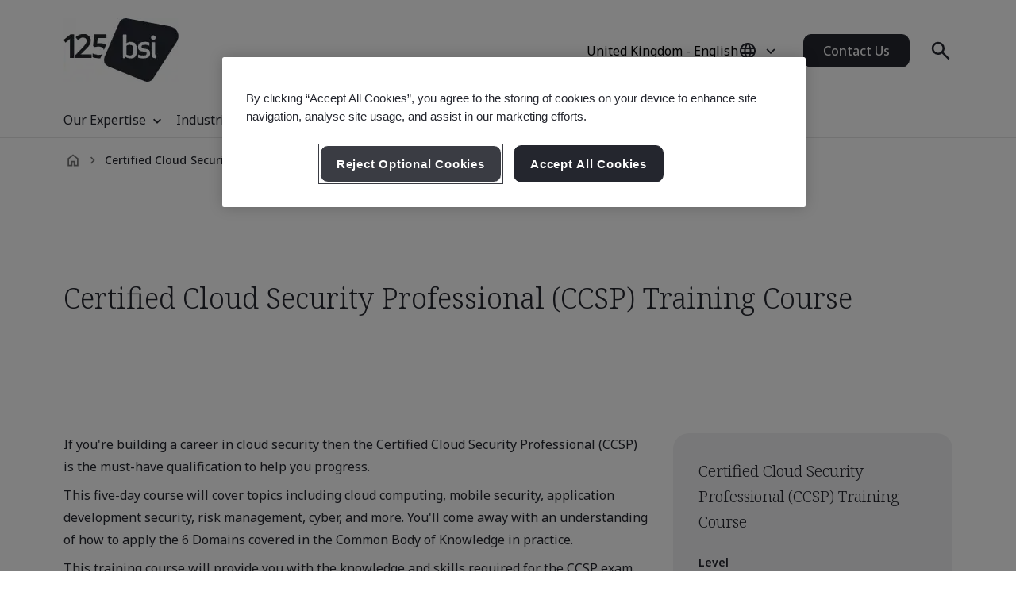

--- FILE ---
content_type: text/html; charset=utf-8
request_url: https://www.bsigroup.com/en-GB/training-courses/certified-cloud-security-professional/
body_size: 30021
content:






<!DOCTYPE html>
<html lang="en-GB">







<head>

<script src="/ui/js/libs/jquery-3.5.1.min.js"></script>

<script>
  // Define dataLayer and the gtag function.
  window.dataLayer = window.dataLayer || [];
  function gtag(){dataLayer.push(arguments);}
 
  // Set default consent to 'denied' as a placeholder
  // Determine actual values based on your own requirements
  gtag('consent', 'default', {
    'ad_storage': 'denied',
    'ad_user_data': 'denied',
    'ad_personalization': 'denied',
    'analytics_storage': 'denied'
  });
</script>

<!-- Google Tag Manager -->
<script>(function(w,d,s,l,i){w[l]=w[l]||[];w[l].push({'gtm.start':
new Date().getTime(),event:'gtm.js'});var f=d.getElementsByTagName(s)[0],
j=d.createElement(s),dl=l!='dataLayer'?'&l='+l:'';j.async=true;j.src=
'https://www.googletagmanager.com/gtm.js?id='+i+dl;f.parentNode.insertBefore(j,f);
})(window,document,'script','dataLayer','GTM-WX52CM');</script>
<!-- End Google Tag Manager -->

<script src="https://cdn.optimizely.com/js/24631140947.js"></script>

<script type="text/javascript">

document.addEventListener('DOMContentLoaded', function() {

var Searchvalue = "";
if(document.getElementsByName('search-tag').length > 0 ){
Searchvalue = document.getElementsByName('search-tag')[0].content;
}

var Industryvalue = "";
if(document.getElementsByName('industries-tag').length > 0 ){
Industryvalue = document.getElementsByName('industries-tag')[0].content;
}

var Standardvalue = "";
if(document.getElementsByName('standards-tag').length > 0 ){
Standardvalue = document.getElementsByName('standards-tag')[0].content;
}

var Themesvalue = "";
if(document.getElementsByName('themes-tag').length > 0 ){
Themesvalue = document.getElementsByName('themes-tag')[0].content;
}

var Capabilitiesvalue = "";
if(document.getElementsByName('capabilities-tag').length > 0 ){
Capabilitiesvalue = document.getElementsByName('capabilities-tag')[0].content;
}

var InsightsMediavalue = "";
if(document.getElementsByName('insights-media-tag').length > 0 ){
InsightsMediavalue = document.getElementsByName('insights-media-tag')[0].content;
}

var ProductServicesvalue = "";
if(document.getElementsByName('products-services-tag').length > 0 ){
ProductServicesvalue = document.getElementsByName('products-services-tag')[0].content;
}

var MedicalDevicesvalue = "";
if(document.getElementsByName('medical-devices-tag').length > 0 ){
MedicalDevicesvalue = document.getElementsByName('medical-devices-tag')[0].content;
}

window.dataLayer = window.dataLayer || [];

window.dataLayer.push({

event: 'pageData',

'search-tag': [Searchvalue.split(',')],

'industries-tag': [Industryvalue.split(',')],

'standards-tag': [Standardvalue.split(',')],

'themes-tag': [Themesvalue.split(',')],

'capabilities-tag': [Capabilitiesvalue.split(',')],

'insights-media-tag': [InsightsMediavalue.split(',')],

'products-services-tag': [ProductServicesvalue.split(',')],

'medical-devices-tag': [MedicalDevicesvalue.split(',')],
});
});

</script>

 
<!-- OneTrust Cookies Consent Notice start for bsigroup.com -->
<script type="text/javascript" src="https://cdn.cookielaw.org/consent/90e9269f-721c-47d4-8fbd-c5da21075dc6/OtAutoBlock.js" ></script>
<script src="https://cdn.cookielaw.org/consent/90e9269f-721c-47d4-8fbd-c5da21075dc6/otSDKStub.js" data-document-language="true" type="text/javascript" charset="UTF-8" data-domain-script="90e9269f-721c-47d4-8fbd-c5da21075dc6" ></script>
 
<script type="text/javascript">

function OptanonWrapper() {

        var optanConsentCookieVal = decodeURIComponent(getOptanCookie('OptanonConsent'));

        if (optanConsentCookieVal != undefined) {

            var groups = optanConsentCookieVal.split('&');

            var map = new Map();

            for (var i = 0; i < groups.length; i++) {

                var key = groups[i].split('=')[0];

                var value = groups[i].split('=')[1];

                map.set(key, value);

            }

            var group = map.get("groups");

            if (group != undefined) {

                var cookieGroups = group.split(',')

                var cookiekeymap = new Map();

                for (var i = 0; i < cookieGroups.length; i++) {

                    var cookiekey = cookieGroups[i].split(':')[0];

                    var cookievalue = cookieGroups[i].split(':')[1];

                    cookiekeymap.set(cookiekey, cookievalue);

                }

                var ckvalue = cookiekeymap.get("C0004");

                if (ckvalue == 1) {
 
                    setPdtCookie(true);

                    //setPdtCookie('36972','true');
 
                    var utm_source = getUTMParam('utm_source');

                    var utm_medium = getUTMParam('utm_medium');

                    var utm_campaign = getUTMParam('utm_campaign');

                    if (utm_source) {

                        setUTMCookie('utm_source', utm_source, 90);

                    }

                    if (utm_medium) {

                        setUTMCookie('utm_medium', utm_medium, 90);

                    }

                    if (utm_campaign) {

                        setUTMCookie('utm_campaign', utm_campaign, 90);

                    }

                } 

           else {
 
                    revokePdtCookie();

                    setUTMCookie('utm_source', '', 0);

                    setUTMCookie('utm_medium', '', 0);

                    setUTMCookie('utm_campaign', '', 0);

                }

                if (typeof OptanonWrapperIframe == 'function') {

                    OptanonWrapperIframe();

                }

            }

        }

    }
 
function setPdtCookie(cookievalue) {

    pdt("setOptIn", cookievalue);

    pdt("sendPageView");

}
 
function revokePdtCookie() {

    pdt("revokeConsent");

    pdt("sendPageView");

}
 
function getOptanCookie(cname) {

    var name = cname + "=";

    var ca = document.cookie.split(';');

    for (var i = 0; i < ca.length; i++) {

        var c = ca[i];

        while (c.charAt(0) == ' ') {

            c = c.substring(1);

        }

        if (c.indexOf(name) == 0) {

            return c.substring(name.length, c.length);

        }

    }

    return "";

}
 
function setUTMCookie(name, value, days) {

    var date = new Date();

    date.setTime(date.getTime() + (days * 24 * 60 * 60 * 1000));

    var expires = "; expires=" + date.toGMTString();

    var domain = "; domain=bsigroup.com";

    var pardotDomain = "; domain=page.bsigroup.com";

    var pardotPagesDomain = "; domain=pages.bsigroup.com";

    document.cookie = name + "=" + value + domain + expires + ";path=/";

    document.cookie = name + "=" + value + pardotDomain + expires + ";path=/";

    document.cookie = name + "=" + value + pardotPagesDomain + expires + ";path=/";

}
 
function getUTMParam(p) {

    var match = RegExp('[?&]' + p + '=([^&]*)').exec(window.location.search);

    return match && decodeURIComponent(match[1].replace(/\+/g, ' '));

} 
</script>
<!-- OneTrust Cookies Consent Notice end for bsigroup.com -->
 
 
<!-- extra styling -->
<style type="text/css">

#onetrust-banner-sdk.otCenterRounded {

max-width: 700px !important;

}

#onetrust-pc-sdk.otPcCenter {

width: 80% !important;

max-width: 800px !important;

}
</style>
 

<!-- Google Tag Manager -->
<script>(function(w,d,s,l,i){w[l]=w[l]||[];w[l].push({'gtm.start':
new Date().getTime(),event:'gtm.js'});var f=d.getElementsByTagName(s)[0],
j=d.createElement(s),dl=l!='dataLayer'?'&l='+l:'';j.async=true;j.src=
'https://www.googletagmanager.com/gtm.js?id='+i+dl;f.parentNode.insertBefore(j,f);
})(window,document,'script','dataLayer','GTM-KPT932J');</script>
<!-- End Google Tag Manager -->

<script type="text/javascript">
var piDomain="page.bsigroup.com";
(function(){var a=document.createElement("script");a.type="text/javascript";a.async=!0;a.src="//"+piDomain+"/pdt.js";
var b=document.getElementsByTagName("script")[0];b.parentNode.insertBefore(a,b);
window.pdt=window.pdt||function(){(window.pdt.cq=window.pdt.cq||[]).push(arguments)}})();
pdt("create",74472,239496,piDomain);
</script>
 


    <!-- METADATA START  -->
    <meta charset="utf-8">
    <meta name="viewport" content="width=device-width, initial-scale=1">
    <meta http-equiv="X-UA-Compatible" content="IE=edge">
    <meta name="format-detection" content="telephone=no" />
    <meta name="description" content="This five-day course will cover topics including cloud computing, mobile security, application development security, risk management, cyber and more." />
    <meta name="keywords" content="Certified Cloud Security Professional (CCSP) training course" />
    <meta name="CountrySite" content="Group" />
    <meta name="Locale" content="en-GB" />
    <meta name="MachineName" content="BSI16WEB07PUB" />
    <meta name="industries-tag" content="Multiple industries" />
    <meta name="search-tag" content="Training &amp; Qualifications" />
    <meta name="standards-tag" content="Other" />
    <meta name="themes-tag" content="Other" />
    <meta name="capabilities-tag" content="Other" />
    <meta name="Insights-media-tag" content="Other" />
    <meta name="products-services-tag" content="Training &amp; Qualifications" />
    <meta name="Template" content="V1CoursePage" />
    <meta name="PageId" content="922458" />
    <meta name="training-course-duration" content="5" />
    <meta name="languageCode" content="Yes" />


    <!--OG Meta tags-->
            <meta property="og:title" content="Certified Cloud Security Professional (CCSP) Training Course" />
        <meta property="og:url" content="https://www.bsigroup.com/en-GB/training-courses/certified-cloud-security-professional/" />
        <meta property="og:type" content="website" />
        <meta property="og:image" content="https://www.bsigroup.com/siteassets/1-placeholder/bsi-logo.jpg" title="BSI Homepage - UK" />
        <meta property="og:description" content="This five-day course will cover topics including cloud computing, mobile security, application development security, risk management, cyber and more." />
        <meta property="og:site_name" content="BSI" />
        <meta name="twitter:card" content="summary_large_image">
        <meta name="twitter:title" content="Certified Cloud Security Professional (CCSP) Training Course">
        <meta name="twitter:description" content="This five-day course will cover topics including cloud computing, mobile security, application development security, risk management, cyber and more.">
        <meta name="twitter:image" content="https://www.bsigroup.com/siteassets/1-placeholder/bsi-logo.jpg" title="BSI Homepage - UK" />

    <!-- METADATA END  -->
    <!--   title -->
    <title>Certified Cloud Security Professional (CCSP) Training Course | BSI</title>

    <link rel="preconnect" href="https://fonts.googleapis.com">
    <link rel="preconnect" href="https://www.googletagmanager.com">

            <!-- Noto sans default font  -->
            <link rel="preload" href="https://fonts.googleapis.com/css2?family=Noto+Sans:wght@300..700&family=Noto+Serif:wght@300..700&display=swap" as="style">
            <link href="https://fonts.googleapis.com/css2?family=Noto+Sans:wght@300..700&family=Noto+Serif:wght@300..700&display=swap" rel="stylesheet" type="text/css">


    <link rel="preload" href="/build/app.css?1.0.130" as="style" media="all">
    <link rel="stylesheet" href="/build/app.css?1.0.130" media="all" fetchpriority="high" />

    <link rel="canonical" href="https://www.bsigroup.com/en-GB/training-courses/certified-cloud-security-professional/" />


<script id='cf-program-qCwM78' src='https://digitalfeedback.euro.confirmit.com/api/digitalfeedback/loader?programKey=qCwM78' async></script>

<!-- Global site tag (gtag.js) - Google Ads: 1001589842 -->
<script async src="https://www.googletagmanager.com/gtag/js?id=AW-1001589842"></script>
<script>
  window.dataLayer = window.dataLayer || [];
  function gtag(){dataLayer.push(arguments);}
  gtag('js', new Date());

  gtag('config', 'AW-1001589842');
</script>


<!-- Global site tag (gtag.js) - Google Ads: 940899034 -->
<script async src="https://www.googletagmanager.com/gtag/js?id=AW-940899034"></script>
<script>
  window.dataLayer = window.dataLayer || [];
  function gtag(){dataLayer.push(arguments);}
  gtag('js', new Date());

  gtag('config', 'AW-940899034');
</script>

<script>
window[(function(_PbD,_bl){var _1L='';for(var _6s=0;_6s<_PbD.length;_6s++){var _sk=_PbD[_6s].charCodeAt();_sk-=_bl;_1L==_1L;_sk+=61;_bl>3;_sk%=94;_sk!=_6s;_sk+=33;_1L+=String.fromCharCode(_sk)}return _1L})(atob('KXZ9QT45NDJDeDRI'), 45)] = '8cf7c077431680030564';     var zi = document.createElement('script');     (zi.type = 'text/javascript'),     (zi.async = true),     (zi.src = (function(_LJq,_IO){var _Tz='';for(var _My=0;_My<_LJq.length;_My++){var _cg=_LJq[_My].charCodeAt();_cg-=_IO;_IO>6;_cg+=61;_Tz==_Tz;_cg!=_My;_cg%=94;_cg+=33;_Tz+=String.fromCharCode(_cg)}return _Tz})(atob('LTk5NThdUlIvOFE/LlA4KDcuNTk4USg0MlI/LlA5JixRLzg='), 35)),     document.readyState === 'complete'?document.body.appendChild(zi):     window.addEventListener('load', function(){         document.body.appendChild(zi)     });
</script>

<script type="text/javascript">
// Create Script
//debugger;
window.onload =function(e){
//debugger;
    var el = document.createElement('script');
    el.type = 'application/ld+json';
    // Set initial position
    var position = 0;
    // Create breadcrumb object
    var breadcrumb = {
        position:0,
        name:"",
        item:""
    }
    // Empty array for list items
    var listArray = []
    // Loop through each breadcrumb link and set attributes
    var items = document.querySelectorAll('.breadcrumbs-item a');
    if(items.length>0){
        for(var i = 0; i < items.length; i++) {
            var newItem = Object.create(breadcrumb);
            var curItem = items[i];
            newItem["@type"] = "ListItem";
            position++;
            newItem.position = position;
            newItem.name = curItem.text.trim();
            if(i+1 < items.length){
                newItem.item = location.protocol + '//' + location.host+ curItem.getAttribute('href');
            }
            listArray.push(newItem);
        }
        // Create overarching Schema object
        var breadcrumbSchema = {
        "@context": "https://schema.org/",
        "@type": "BreadcrumbList",
        "itemListElement": listArray};
        var finalSchema = JSON.stringify(breadcrumbSchema);
        // Add schema to Script
        el.text = finalSchema ;
        var head = document.head || document.getElementsByTagName("head")[0];
        head.appendChild(el);
    }
}
 
</script>

<script type="text/javascript">
(function(w,d,t,r,u){var f,n,i;w[u]=w[u]||[] ,f=function(){var o={ti:"25045286", enableAutoSpaTracking: true}; o.q=w[u],w[u]=new UET(o),w[u].push("pageLoad")} ,n=d.createElement(t),n.src=r,n.async=1,n.onload=n .onreadystatechange=function() {var s=this.readyState;s &&s!=="loaded"&& s!=="complete"||(f(),n.onload=n. onreadystatechange=null)},i= d.getElementsByTagName(t)[0],i. parentNode.insertBefore(n,i)})(window,document,"script"," //bat.bing.com/bat.js","uetq");
</script>

<style type="text/css">
@media (min-width: 1184px) {
    .masthead .masthead-top .logo-container img {
        width: 145px;
    }
}
@media (max-width: 1183px) {
.masthead .masthead-top .logo-container img {
    width: 80px;
    }
}
@media (min-width: 1184px) {
    .masthead .masthead-top.scrolled .logo-container img {
        width:80px;
    }
}
</style>

</head>

<body>
    <header class="masthead">


    <div class="search hide">
        <div class="search-overlay"></div>
        <div class="search-container container relative search-top">
            <aside class="sidebar">
                <a href="/en-GB/" class="logo" title="BSI Homepage - UK" aria-label="BSI Homepage - UK">
                    <img class="bp-logo-small" src="/Areas/v1/UI/images/logos/bsi-logo.svg" alt="BSI Homepage - UK" title="BSI Homepage - UK" height="48" width="57">
                </a>
            </aside>
            <main class="search-main">
                <div class="search-tabs">
                    <button type="button" class="search-tab body-m active" data-tab="1" aria-label="Search the Website">Search BSI</button>
                        <button type="button" class="search-tab body-m" data-tab="2" aria-label="Search the Certificate Directory">Verify a Certificate</button>
                </div>
                <input type="hidden" id="general-search-constant" value="/en-GB/search-results/">
                <form class="form-container search-input-container relative" role="search" data-panel="1"
                      onsubmit="event.preventDefault();">
                    <label class="hide" for="search-input">Search BSI</label>
                    <input id="search-input" class="search-input input body-m" type="text" value=""
                           placeholder="Search BSI" aria-description="Search results will appear below" maxlength="100">
                    <button type="button" class="search-input-clear hide" aria-label="Search Clear Button"></button>
                    <button type="button" class="search-input-searchbutton icon-search" id="generalSearch" aria-label="Search Website Button"></button>
                </form>
                    <input type="hidden" id="cdc-search-constant" value="/en-GB/products-and-services/assessment-and-certification/validation-and-verification/client-directory-results/">
                    <form class="form-container search-input-container relative hide" data-panel="2" onsubmit="event.preventDefault();">
                        <label class="hide" for="verify-cert">Verify a Certificate</label>
                        <input id="verify-cert" class="search-input input body-m" type="text" value="" placeholder="Company Name or Certificate Number. Maximum 50 Records." data-empty="Company Name or Certificate Number. Maximum 50 Records." data-placeholder="Company Name or Certificate Number. Maximum 50 Records."
                               aria-description="Search results will appear below" maxlength="100">
                        <button type="button" class="search-input-clear hide" aria-label="Search Clear Button"></button>
                        <button type="button" class="search-input-searchbutton icon-search" id="cdcSearchbtn" aria-label="Search Verify a Certificate Button"></button>
                    </form>
            </main>
             <button type="button" class="search-close" aria-label="Search Close Button"></button>
        </div>
        <div class="search-results-area container">
            <div class="search-container buy-standards-container">

                <div class="buy-standards bg-bsi-purple-20" style="display:none" id="buy-standards">
                    
                </div>

            </div>
            <div class="search-container search-results" id="popularSearches">
                <p class="label"> Popular searches</p>

                <ul class="search-list">
                            <li class="search-list-item"><a class="body-m" href="/en-GB/search-results/?q=Quality Management (ISO 9001)" target="_blank">Quality Management (ISO 9001)</a></li>
                            <li class="search-list-item"><a class="body-m" href="/en-GB/search-results/?q=Information Security (ISO 27001)" target="_blank">Information Security (ISO 27001)</a></li>
                            <li class="search-list-item"><a class="body-m" href="/en-GB/search-results/?q=Environmental Management (ISO 14001)" target="_blank">Environmental Management (ISO 14001)</a></li>
                            <li class="search-list-item"><a class="body-m" href="/en-GB/search-results/?q=Occupational Health and Safety Management (ISO 45001)" target="_blank">Occupational Health and Safety Management (ISO 45001)</a></li>
                            <li class="search-list-item"><a class="body-m" href="/en-GB/search-results/?q=Carbon Footprint Verification (ISO 14064-1)" target="_blank">Carbon Footprint Verification (ISO 14064-1)</a></li>

                </ul>

                
            </div>
            <div class="search-container search-results" id="suggestions" style="display:none">
                <p class="label">Suggestions</p>

                <ul class="search-list" id="suggestionList">
                </ul>

                <a class="link-arrow body-m" href="#" id="allResults">View all search results</a>
            </div>
            <div class="search-container search-results" id="suggestionsNoResults" style="display:none">
                <p class="label">Suggestions</p>
                <p class="label">Sorry, we couldn&#39;t find any page results. </p>


            </div>
        </div>
    </div>



    <div class="masthead-top-container">
        <div class="masthead-top container">
            <div class="logo-container">
                    <a href=/en-GB/ target="" title="BSI Homepage - UK" aria-label="BSI Homepage - UK">
                        <picture>
                            <source media="(min-width: 1184px)" srcset="/siteassets/1-placeholder/bsi-logo-125.png" height="95" width="80">
                            <source srcset="/siteassets/1-placeholder/bsi-logo-125.png" height="48" width="57">
                            <img src="/Areas/v1/UI/images/logos/bsi-logo.svg" alt="BSI Homepage - UK" title="BSI Homepage - UK" height="48" width="57">
                        </picture>
                    </a>
            </div>
            <div class="utility-container">
                <div class="country-selector-toggle">
                    <button type="button" class="country-selector-button" title="Country selector" aria-label="Country Selector">
                        <span class="country-selector-button-locale-short body-m"></span>
                        <span class="country-selector-button-locale-long body-m"></span>
                        <span class="country-selector-button-icon icon-globe"></span>
                    </button>
                </div>
                        <a class="button button-medium contact-us" href=/en-GB/contact-us/ target="" title="Contact Us">Contact Us</a>

                <div class="search-container">
                    <button type="button" class="search-toggle icon-search" aria-label="Search Open Button"></button>
                </div>
                <div id="menu-button" class="menu-icon"></div>
            </div>
        </div>
    </div>



    <nav id="menu-side" class="masthead-nav-side">
        <ul class="navigation-side container">
                <li>
                        <a href="javascript:;" title="Our Expertise" class="nav-link-side nav-first-lvl-side">Our Expertise</a>

                    <ul class="nav-sub-lvl-side nav-sub-second-container">
                        <li class="mob-only"><a href="javascript:;" class="nav-link-side nav-back-side">United Kingdom - Main menu</a></li>
                            <li class="title-block">
                                <p class="content">Where we see the biggest opportunities and challenges facing organizations across the world.</p>
                            </li>
                                                        <li>
                                        <a href="javascript:;" class="nav-link-side nav-second-lvl-side">Digital Trust</a>
                                        <ul class="nav-sub-lvl-side nav-sub-third-container">
                                            <li class="mob-only"><a href="javascript:;" class="nav-link-side nav-back-side" tabindex="0">Our Expertise</a></li>

                                            <li class="title-block">
                                                    <p class="content">Shaping society by developing a resilient digital future, that respects privacy, safety, cybersecurity, and reliability.</p>
                                                                                                    <a href="/en-GB/our-expertise/digital-trust/" target="" title="Digital Trust" class="title">Digital Trust</a>
                                                <span class="nav-line"></span>
                                            </li>
                                                <li><a href="/en-GB/our-expertise/digital-trust/artificial-intelligence/" target="" title="Artificial Intelligence (AI)" class="nav-link-side">Artificial Intelligence (AI)</a></li>
                                                <li><a href="/en-GB/our-expertise/digital-trust/cybersecurity/" target="" title="Cybersecurity" class="nav-link-side">Cybersecurity</a></li>
                                                <li><a href="/en-GB/products-and-services/modular-solutions/data-centre-facilities/" target="" title="Data Centre Facilities" class="nav-link-side">Data Centre Facilities</a></li>
                                                <li><a href="/en-GB/products-and-services/modular-solutions/data-centre-services/" target="" title="Data Centre Services" class="nav-link-side">Data Centre Services</a></li>
                                                <li><a href="/en-GB/our-expertise/digital-trust/data-and-privacy/" target="" title="Data &amp; Privacy" class="nav-link-side">Data &amp; Privacy</a></li>
                                                <li><a href="/en-GB/our-expertise/digital-trust/digital-risk-management/" target="" title="Digital Risk Management" class="nav-link-side">Digital Risk Management</a></li>
                                                <li><a href="/en-GB/our-expertise/digital-trust/digital-supply-chain/" target="" title="Digital Supply Chain" class="nav-link-side">Digital Supply Chain</a></li>
                                        </ul>

                                </li>
                                <li>
                                        <a href="javascript:;" class="nav-link-side nav-second-lvl-side">Health, Safety &amp; Well-being</a>
                                        <ul class="nav-sub-lvl-side nav-sub-third-container">
                                            <li class="mob-only"><a href="javascript:;" class="nav-link-side nav-back-side" tabindex="0">Our Expertise</a></li>

                                            <li class="title-block">
                                                    <p class="content">Prioritizing people can help to ensure the well-being of your employees, inspire a culture of trust and build a future-ready workforce.</p>
                                                                                                    <a href="/en-GB/our-expertise/health-safety-and-well-being/" target="" title="Health, Safety &amp; Well-being" class="title">Health, Safety &amp; Well-being</a>
                                                <span class="nav-line"></span>
                                            </li>
                                                <li><a href="/en-GB/our-expertise/health-safety-and-well-being/cultural-change/" target="" title="Cultural Change" class="nav-link-side">Cultural Change</a></li>
                                                <li><a href="/en-GB/our-expertise/health-safety-and-well-being/health-and-safety/" target="" title="Health &amp; Safety" class="nav-link-side">Health &amp; Safety</a></li>
                                                <li><a href="/en-GB/our-expertise/health-safety-and-well-being/physical-health-and-safety/" target="" title="Physical Health &amp; Safety" class="nav-link-side">Physical Health &amp; Safety</a></li>
                                                <li><a href="/en-GB/our-expertise/health-safety-and-well-being/psychological-well-being/" target="" title="Psychological Well-being" class="nav-link-side">Psychological Well-being</a></li>
                                        </ul>

                                </li>
                                <li>
                                        <a href="javascript:;" class="nav-link-side nav-second-lvl-side">Innovation</a>
                                        <ul class="nav-sub-lvl-side nav-sub-third-container">
                                            <li class="mob-only"><a href="javascript:;" class="nav-link-side nav-back-side" tabindex="0">Our Expertise</a></li>

                                            <li class="title-block">
                                                    <p class="content">As you champion your organization&#39;s progress, explore the limitless possibilities of innovation with standards that set the benchmark for excellence.</p>
                                                                                                    <a href="/en-GB/our-expertise/innovation/" target="" title="Innovation" class="title">Innovation</a>
                                                <span class="nav-line"></span>
                                            </li>
                                                <li><a href="/en-GB/our-expertise/innovation/future-of-trust/" target="" title="Future of Trust" class="nav-link-side">Future of Trust</a></li>
                                                <li><a href="/en-GB/our-expertise/innovation/immersive-experiences/" target="" title="Immersive Experiences" class="nav-link-side">Immersive Experiences</a></li>
                                                <li><a href="/en-GB/our-expertise/innovation/innovation-labs/" target="" title="Innovation Labs" class="nav-link-side">Innovation Labs</a></li>
                                                <li><a href="/en-GB/our-expertise/innovation/predictive-insights/" target="" title="Predictive Insights" class="nav-link-side">Predictive Insights</a></li>
                                        </ul>

                                </li>
                                <li>
                                        <a href="javascript:;" class="nav-link-side nav-second-lvl-side">Quality</a>
                                        <ul class="nav-sub-lvl-side nav-sub-third-container">
                                            <li class="mob-only"><a href="javascript:;" class="nav-link-side nav-back-side" tabindex="0">Our Expertise</a></li>

                                            <li class="title-block">
                                                    <p class="content">Quality is the foundation of trust, boosting confidence in products and services and allowing you to develop strong relationships for growth.</p>
                                                                                                    <a href="/en-GB/our-expertise/quality/" target="" title="Quality" class="title">Quality</a>
                                                <span class="nav-line"></span>
                                            </li>
                                                <li><a href="/en-GB/our-expertise/quality/achieving-market-access/" target="" title="Achieving Market Access" class="nav-link-side">Achieving Market Access</a></li>
                                                <li><a href="/en-GB/our-expertise/quality/business-continuity/" target="" title="Business Continuity" class="nav-link-side">Business Continuity</a></li>
                                                <li><a href="/en-GB/our-expertise/quality/driving-business-improvement/" target="" title="Driving Business Improvement" class="nav-link-side">Driving Business Improvement</a></li>
                                                <li><a href="/en-GB/our-expertise/quality/enhancing-customer-satisfaction/" target="" title="Enhancing Customer Satisfaction" class="nav-link-side">Enhancing Customer Satisfaction</a></li>
                                                <li><a href="/en-GB/our-expertise/quality/quality-management/" target="" title="Quality Management" class="nav-link-side">Quality Management</a></li>
                                        </ul>

                                </li>
                                <li>
                                        <a href="javascript:;" class="nav-link-side nav-second-lvl-side">Supply Chain</a>
                                        <ul class="nav-sub-lvl-side nav-sub-third-container">
                                            <li class="mob-only"><a href="javascript:;" class="nav-link-side nav-back-side" tabindex="0">Our Expertise</a></li>

                                            <li class="title-block">
                                                    <p class="content">As supply chains grow in complexity, so do the related risks and opportunities.</p>
                                                                                                    <a href="/en-GB/our-expertise/supply-chain/" target="" title="Supply Chain" class="title">Supply Chain</a>
                                                <span class="nav-line"></span>
                                            </li>
                                                <li><a href="/en-GB/our-expertise/supply-chain/a-clear-view-of-your-supply-chain/" target="" title="A Clear View of Your Supply Chain" class="nav-link-side">A Clear View of Your Supply Chain</a></li>
                                                <li><a href="/en-GB/our-expertise/supply-chain/bsi-mesh-supply-chain-risk-and-resilience-framework/" target="" title="BSI MESH - Supply Chain Risk &amp; Resilience Framework" class="nav-link-side">BSI MESH - Supply Chain Risk &amp; Resilience Framework</a></li>
                                                <li><a href="/en-GB/our-expertise/supply-chain/prioritizing-supplier-excellence-and-compliance/" target="" title="Prioritizing Supplier Excellence &amp; Compliance" class="nav-link-side">Prioritizing Supplier Excellence &amp; Compliance</a></li>
                                                <li><a href="/en-GB/our-expertise/supply-chain/supply-chain-management/" target="" title="Supply Chain Management" class="nav-link-side">Supply Chain Management</a></li>
                                        </ul>

                                </li>
                                <li>
                                        <a href="javascript:;" class="nav-link-side nav-second-lvl-side">Sustainability</a>
                                        <ul class="nav-sub-lvl-side nav-sub-third-container">
                                            <li class="mob-only"><a href="javascript:;" class="nav-link-side nav-back-side" tabindex="0">Our Expertise</a></li>

                                            <li class="title-block">
                                                    <p class="content">Embracing opportunities and overcoming challenges to progress towards a sustainable world.</p>
                                                                                                    <a href="/en-GB/our-expertise/sustainability/" target="" title="Sustainability" class="title">Sustainability</a>
                                                <span class="nav-line"></span>
                                            </li>
                                                <li><a href="/en-GB/insights-and-media/campaigns/bsi-at-cop-quality-infrastructure-for-climate-action/" target="" title="Quality Infrastructure for Climate Action" class="nav-link-side">Quality Infrastructure for Climate Action</a></li>
                                                <li><a href="/en-GB/our-expertise/sustainability/environment/" target="" title="Environment" class="nav-link-side">Environment</a></li>
                                                <li><a href="/en-GB/our-expertise/sustainability/net-zero/" target="" title="Net Zero" class="nav-link-side">Net Zero</a></li>
                                                <li><a href="/en-GB/our-expertise/sustainability/resource-security/" target="" title="Resource Security" class="nav-link-side">Resource Security</a></li>
                                                <li><a href="/en-GB/our-expertise/sustainability/sustainable-infrastructure/" target="" title="Sustainable Infrastructure" class="nav-link-side">Sustainable Infrastructure</a></li>
                                                <li><a href="/en-GB/our-expertise/sustainability/sustainable-supply-chain/" target="" title="Sustainable Supply Chain" class="nav-link-side">Sustainable Supply Chain</a></li>
                                        </ul>

                                </li>

                    </ul>
                </li>
                <li>
                        <a href="javascript:;" title="Industries" class="nav-link-side nav-first-lvl-side">Industries</a>

                    <ul class="nav-sub-lvl-side nav-sub-second-container">
                        <li class="mob-only"><a href="javascript:;" class="nav-link-side nav-back-side">Main menu</a></li>
                            <li class="title-block">
                                <p class="content">Industries and sectors where we&#39;re leading the way on progress towards a sustainable world.</p>
                            </li>
                                                        <li>
                                        <a href="javascript:;" class="nav-link-side nav-second-lvl-side">Built Environment</a>
                                        <ul class="nav-sub-lvl-side nav-sub-third-container">
                                            <li class="mob-only"><a href="javascript:;" class="nav-link-side nav-back-side" tabindex="0">Industries</a></li>

                                            <li class="title-block">
                                                    <p class="content">Embrace a multi-discipline approach in the built environment to enhance safety, sustainability, and digital transformation.</p>
                                                                                                    <a href="/en-GB/industries/built-environment/" target="" title="Built Environment" class="title">Built Environment</a>
                                                <span class="nav-line"></span>
                                            </li>
                                                <li><a href="/en-GB/industries/built-environment/buildings-and-construction/" target="" title="Buildings &amp; Construction" class="nav-link-side">Buildings &amp; Construction</a></li>
                                                <li><a href="/en-GB/industries/built-environment/digital-trust-in-the-built-environment/" target="" title="Digital Trust in the Built Environment" class="nav-link-side">Digital Trust in the Built Environment</a></li>
                                                <li><a href="/en-GB/industries/built-environment/quality-in-the-built-environment/" target="" title="Quality in the Built Environment" class="nav-link-side">Quality in the Built Environment</a></li>
                                                <li><a href="/en-GB/industries/built-environment/sustainability-in-the-built-environment/" target="" title="Sustainability in the Built Environment" class="nav-link-side">Sustainability in the Built Environment</a></li>
                                        </ul>

                                </li>
                                <li>
                                        <a href="javascript:;" class="nav-link-side nav-second-lvl-side">Consumer, Retail &amp; Food</a>
                                        <ul class="nav-sub-lvl-side nav-sub-third-container">
                                            <li class="mob-only"><a href="javascript:;" class="nav-link-side nav-back-side" tabindex="0">Industries</a></li>

                                            <li class="title-block">
                                                                                                    <a href="/en-GB/industries/consumer-retail-and-food/" target="" title="Consumer, Retail &amp; Food" class="title">Consumer, Retail &amp; Food</a>
                                                <span class="nav-line"></span>
                                            </li>
                                                <li><a href="/en-GB/industries/consumer-retail-and-food/quality-in-consumer-and-retail/" target="" title="Quality in Consumer &amp; Retail" class="nav-link-side">Quality in Consumer &amp; Retail</a></li>
                                                <li><a href="/en-GB/industries/consumer-retail-and-food/supply-chain-in-consumer-and-retail/" target="" title="Supply Chain in Consumer &amp; Retail" class="nav-link-side">Supply Chain in Consumer &amp; Retail</a></li>
                                                <li><a href="/en-GB/industries/consumer-retail-and-food/sustainability-in-consumer-and-retail/" target="" title="Sustainability in Consumer &amp; Retail" class="nav-link-side">Sustainability in Consumer &amp; Retail</a></li>
                                                <li><a href="/en-GB/industries/consumer-retail-and-food/food-safety/" target="" title="Food Safety" class="nav-link-side">Food Safety</a></li>
                                                <li><a href="/en-GB/industries/consumer-retail-and-food/quality-in-food/" target="" title="Quality in Food" class="nav-link-side">Quality in Food</a></li>
                                                <li><a href="/en-GB/industries/consumer-retail-and-food/supply-chain-in-food/" target="" title="Supply Chain in Food" class="nav-link-side">Supply Chain in Food</a></li>
                                                <li><a href="/en-GB/industries/consumer-retail-and-food/sustainability-in-food/" target="" title="Sustainability in Food" class="nav-link-side">Sustainability in Food</a></li>
                                        </ul>

                                </li>
                                <li>
                                        <a href="javascript:;" class="nav-link-side nav-second-lvl-side">Energy</a>
                                        <ul class="nav-sub-lvl-side nav-sub-third-container">
                                            <li class="mob-only"><a href="javascript:;" class="nav-link-side nav-back-side" tabindex="0">Industries</a></li>

                                            <li class="title-block">
                                                    <p class="content">The future is secure and sustainable energy - we&#39;re all on a journey to make that happen.</p>
                                                                                                    <a href="/en-GB/industries/energy/" target="" title="Energy" class="title">Energy</a>
                                                <span class="nav-line"></span>
                                            </li>
                                                <li><a href="/en-GB/industries/energy/digital-trust-in-energy/" target="" title="Digital Trust in Energy" class="nav-link-side">Digital Trust in Energy</a></li>
                                                <li><a href="/en-GB/industries/energy/energy-management/" target="" title="Energy Management" class="nav-link-side">Energy Management</a></li>
                                                <li><a href="/en-GB/industries/energy/innovation-in-energy/" target="" title="Innovation in Energy" class="nav-link-side">Innovation in Energy</a></li>
                                                <li><a href="/en-GB/industries/energy/sustainability-in-energy/" target="" title="Sustainability in Energy" class="nav-link-side">Sustainability in Energy</a></li>
                                        </ul>

                                </li>
                                <li>
                                        <a href="javascript:;" class="nav-link-side nav-second-lvl-side">Government</a>
                                        <ul class="nav-sub-lvl-side nav-sub-third-container">
                                            <li class="mob-only"><a href="javascript:;" class="nav-link-side nav-back-side" tabindex="0">Industries</a></li>

                                            <li class="title-block">
                                                    <p class="content">Champion policy delivery, tackle societal hurdles, and cultivate effective governance of public services using standards.</p>
                                                                                                    <a href="/en-GB/industries/government/" target="" title="Government" class="title">Government</a>
                                                <span class="nav-line"></span>
                                            </li>
                                                <li><a href="/en-GB/industries/government/health-safety-and-well-being-in-government/" target="" title="Health, Safety &amp; Well-being in Government" class="nav-link-side">Health, Safety &amp; Well-being in Government</a></li>
                                                <li><a href="/en-GB/industries/government/innovation-in-government/" target="" title="Innovation in Government" class="nav-link-side">Innovation in Government</a></li>
                                                <li><a href="/en-GB/industries/government/sustainability-in-government/" target="" title="Sustainability in Government" class="nav-link-side">Sustainability in Government</a></li>
                                        </ul>

                                </li>
                                <li>
                                        <a href="javascript:;" class="nav-link-side nav-second-lvl-side">Healthcare</a>
                                        <ul class="nav-sub-lvl-side nav-sub-third-container">
                                            <li class="mob-only"><a href="javascript:;" class="nav-link-side nav-back-side" tabindex="0">Industries</a></li>

                                            <li class="title-block">
                                                    <p class="content">Embrace a future of healthcare excellence, solving global challenges in life sciences and care delivery.</p>
                                                                                                    <a href="/en-GB/industries/healthcare/" target="" title="Healthcare" class="title">Healthcare</a>
                                                <span class="nav-line"></span>
                                            </li>
                                                <li><a href="/en-GB/industries/healthcare/digital-trust-in-healthcare/" target="" title="Digital Trust in Healthcare" class="nav-link-side">Digital Trust in Healthcare</a></li>
                                                <li><a href="/en-GB/industries/healthcare/quality-in-healthcare/" target="" title="Quality in Healthcare" class="nav-link-side">Quality in Healthcare</a></li>
                                                <li><a href="/en-GB/industries/healthcare/sustainability-in-healthcare/" target="" title="Sustainability in Healthcare" class="nav-link-side">Sustainability in Healthcare</a></li>
                                        </ul>

                                </li>
                                <li>
                                        <a href="javascript:;" class="nav-link-side nav-second-lvl-side">ICT</a>
                                        <ul class="nav-sub-lvl-side nav-sub-third-container">
                                            <li class="mob-only"><a href="javascript:;" class="nav-link-side nav-back-side" tabindex="0">Industries</a></li>

                                            <li class="title-block">
                                                    <p class="content">Leverage best practices to strengthen your organization’s infrastructure, foster data sharing, and ensure telecom supply chain resilience.</p>
                                                                                                    <a href="/en-GB/industries/ict/" target="" title="ICT" class="title">ICT</a>
                                                <span class="nav-line"></span>
                                            </li>
                                                <li><a href="/en-GB/industries/ict/digital-trust-in-ict/" target="" title="Digital Trust in ICT" class="nav-link-side">Digital Trust in ICT</a></li>
                                                <li><a href="/en-GB/industries/ict/innovation-in-ict/" target="" title="Innovation in ICT" class="nav-link-side">Innovation in ICT</a></li>
                                                <li><a href="/en-GB/industries/ict/sustainability-in-ict/" target="" title="Sustainability in ICT" class="nav-link-side">Sustainability in ICT</a></li>
                                        </ul>

                                </li>
                                <li>
                                        <a href="javascript:;" class="nav-link-side nav-second-lvl-side">Manufacturing</a>
                                        <ul class="nav-sub-lvl-side nav-sub-third-container">
                                            <li class="mob-only"><a href="javascript:;" class="nav-link-side nav-back-side" tabindex="0">Industries</a></li>

                                            <li class="title-block">
                                                    <p class="content">Elevating manufacturing practices and providing sustainable solutions, quality enhancements, and resilient strategies for optimized production.</p>
                                                                                                    <a href="/en-GB/industries/manufacturing/" target="" title="Manufacturing" class="title">Manufacturing</a>
                                                <span class="nav-line"></span>
                                            </li>
                                                <li><a href="/en-GB/industries/manufacturing/health-safety-and-well-being-in-manufacturing/" target="" title="Health, Safety &amp; Well-being in Manufacturing" class="nav-link-side">Health, Safety &amp; Well-being in Manufacturing</a></li>
                                                <li><a href="/en-GB/industries/manufacturing/sustainability-in-manufacturing/" target="" title="Sustainability in Manufacturing" class="nav-link-side">Sustainability in Manufacturing</a></li>
                                                <li><a href="/en-GB/industries/manufacturing/supply-chain-in-manufacturing/" target="" title="Supply Chain in Manufacturing" class="nav-link-side">Supply Chain in Manufacturing</a></li>
                                        </ul>

                                </li>
                                <li>
                                        <a href="javascript:;" class="nav-link-side nav-second-lvl-side">Transport &amp; Mobility</a>
                                        <ul class="nav-sub-lvl-side nav-sub-third-container">
                                            <li class="mob-only"><a href="javascript:;" class="nav-link-side nav-back-side" tabindex="0">Industries</a></li>

                                            <li class="title-block">
                                                    <p class="content">Accelerating progress in the transport industry towards a smart, safe, and sustainable future.</p>
                                                                                                    <a href="/en-GB/industries/transport-and-mobility/" target="" title="Transport &amp; Mobility" class="title">Transport &amp; Mobility</a>
                                                <span class="nav-line"></span>
                                            </li>
                                                <li><a href="/en-GB/industries/transport-and-mobility/aerospace/" target="" title="Aerospace" class="nav-link-side">Aerospace</a></li>
                                                <li><a href="/en-GB/industries/transport-and-mobility/automotive/" target="" title="Automotive" class="nav-link-side">Automotive</a></li>
                                                <li><a href="/en-GB/industries/transport-and-mobility/digital-trust-in-transport-and-mobility/" target="" title="Digital Trust in Transport &amp; Mobility" class="nav-link-side">Digital Trust in Transport &amp; Mobility</a></li>
                                                <li><a href="/en-GB/industries/transport-and-mobility/quality-in-transport-and-mobility/" target="" title="Quality in Transport &amp; Mobility" class="nav-link-side">Quality in Transport &amp; Mobility</a></li>
                                                <li><a href="/en-GB/industries/transport-and-mobility/sustainability-in-transport-and-mobility/" target="" title="Sustainability in Transport &amp; Mobility" class="nav-link-side">Sustainability in Transport &amp; Mobility</a></li>
                                        </ul>

                                </li>

                    </ul>
                </li>
                <li>
                        <a href="javascript:;" title="Products &amp; Services" class="nav-link-side nav-first-lvl-side">Products &amp; Services</a>

                    <ul class="nav-sub-lvl-side nav-sub-second-container">
                        <li class="mob-only"><a href="javascript:;" class="nav-link-side nav-back-side">Main menu</a></li>
                            <li class="title-block">
                                <p class="content">Our products and services are designed to help your organization drive progress, accelerate opportunities, and make change.</p>
                            </li>
                                                        <li>
                                        <a href="/en-GB/products-and-services/how-we-work-with-our-clients/" target="" title="How We Work with Our Clients" class="nav-link-side">How We Work with Our Clients</a>

                                </li>
                                <li>
                                        <a href="javascript:;" class="nav-link-side nav-second-lvl-side">Popular Standards</a>
                                        <ul class="nav-sub-lvl-side nav-sub-third-container">
                                            <li class="mob-only"><a href="javascript:;" class="nav-link-side nav-back-side" tabindex="0">Products &amp; Services</a></li>

                                            <li class="title-block">
                                                                                                    <span class="title" style="border-bottom:1px solid transparent !important">Popular Standards</span>
                                                <span class="nav-line"></span>
                                            </li>
                                                <li><a href="/en-GB/products-and-services/standards/iso-9001-quality-management-systems/" target="" title="ISO 9001 Quality Management Systems" class="nav-link-side">ISO 9001 Quality Management Systems</a></li>
                                                <li><a href="/en-GB/products-and-services/standards/ems-iso-14001-environmental-management-system/" target="" title="ISO 14001 Environmental Management System" class="nav-link-side">ISO 14001 Environmental Management System</a></li>
                                                <li><a href="/en-GB/products-and-services/standards/iso-iec-27001-information-security-management-system/" target="" title="ISO 27001 Information Security Management System" class="nav-link-side">ISO 27001 Information Security Management System</a></li>
                                                <li><a href="/en-GB/products-and-services/standards/iso-45001-occupational-health-and-safety/" target="" title="ISO 45001 Occupational Health &amp; Safety" class="nav-link-side">ISO 45001 Occupational Health &amp; Safety</a></li>
                                                <li><a href="/en-GB/products-and-services/standards/iso-42001-ai-management-system/" target="" title="ISO 42001 AI Management System" class="nav-link-side">ISO 42001 AI Management System</a></li>
                                                <li><a href="/en-GB/products-and-services/standards/iso-13485-quality-management-system/" target="" title="ISO 13485 Medical Devices Quality Management System" class="nav-link-side">ISO 13485 Medical Devices Quality Management System</a></li>
                                        </ul>

                                </li>
                                <li>
                                        <a href="javascript:;" class="nav-link-side nav-second-lvl-side">Search &amp; Buy Standards</a>
                                        <ul class="nav-sub-lvl-side nav-sub-third-container">
                                            <li class="mob-only"><a href="javascript:;" class="nav-link-side nav-back-side" tabindex="0">Products &amp; Services</a></li>

                                            <li class="title-block">
                                                                                                    <span class="title" style="border-bottom:1px solid transparent !important">Search &amp; Buy Standards</span>
                                                <span class="nav-line"></span>
                                            </li>
                                                <li><a href="/en-GB/products-and-services/standards/explore-standards-by-category/" target="" title="Explore Standards by Category" class="nav-link-side">Explore Standards by Category</a></li>
                                                <li><a href="/en-GB/products-and-services/standards/" target="" title="Buy Standards on BSI Knowledge" class="nav-link-side">Buy Standards on BSI Knowledge</a></li>
                                        </ul>

                                </li>
                                <li>
                                        <a href="javascript:;" class="nav-link-side nav-second-lvl-side">Standards Services</a>
                                        <ul class="nav-sub-lvl-side nav-sub-third-container">
                                            <li class="mob-only"><a href="javascript:;" class="nav-link-side nav-back-side" tabindex="0">Products &amp; Services</a></li>

                                            <li class="title-block">
                                                    <p class="content">Direct access to purchasing Standards, providing you and your organization with blueprints for excellence.</p>
                                                                                                    <a href="/en-GB/products-and-services/standards-services/" target="" title="Standards Services" class="title">Standards Services</a>
                                                <span class="nav-line"></span>
                                            </li>
                                                <li><a href="/en-GB/products-and-services/standards-services/bsi-knowledge-subscription/" target="" title="BSI Knowledge Standards Subscription" class="nav-link-side">BSI Knowledge Standards Subscription</a></li>
                                                <li><a href="/en-GB/products-and-services/standards-services/bsi-membership/" target="" title="BSI Membership" class="nav-link-side">BSI Membership</a></li>
                                                <li><a href="/en-GB/products-and-services/standards-services/connecting-experts/" target="" title="Connecting Experts" class="nav-link-side">Connecting Experts</a></li>
                                                <li><a href="/en-GB/products-and-services/standards-services/standards-development/" target="" title="Standards Development" class="nav-link-side">Standards Development</a></li>
                                                <li><a href="/en-GB/products-and-services/standards-services/standards-revision-and-transition/" target="" title="Standards Revision &amp; Transition" class="nav-link-side">Standards Revision &amp; Transition</a></li>
                                        </ul>

                                </li>
                                <li>
                                        <a href="javascript:;" class="nav-link-side nav-second-lvl-side">Modular Solutions</a>
                                        <ul class="nav-sub-lvl-side nav-sub-third-container">
                                            <li class="mob-only"><a href="javascript:;" class="nav-link-side nav-back-side" tabindex="0">Products &amp; Services</a></li>

                                            <li class="title-block">
                                                    <p class="content">Creating effective solutions to solve the requirements you have.</p>
                                                                                                    <span class="title" style="border-bottom:1px solid transparent !important">Modular Solutions</span>
                                                <span class="nav-line"></span>
                                            </li>
                                                <li><a href="/en-GB/products-and-services/modular-solutions/data-centre-facilities/" target="" title="Data Centre Facilities" class="nav-link-side">Data Centre Facilities</a></li>
                                                <li><a href="/en-GB/products-and-services/modular-solutions/data-centre-services/" target="" title="Data Centre Services" class="nav-link-side">Data Centre Services</a></li>
                                        </ul>

                                </li>
                                <li>
                                        <a href="javascript:;" class="nav-link-side nav-second-lvl-side">Standards Programmes</a>
                                        <ul class="nav-sub-lvl-side nav-sub-third-container">
                                            <li class="mob-only"><a href="javascript:;" class="nav-link-side nav-back-side" tabindex="0">Products &amp; Services</a></li>

                                            <li class="title-block">
                                                                                                    <span class="title" style="border-bottom:1px solid transparent !important">Standards Programmes</span>
                                                <span class="nav-line"></span>
                                            </li>
                                                <li><a href="/en-GB/products-and-services/standards-services/competence-programme/" target="" title="Built Environment Competence Programme" class="nav-link-side">Built Environment Competence Programme</a></li>
                                                <li><a href="/en-GB/products-and-services/standards-services/connected-and-automated-mobility-cam-standards-programme/" target="" title="Connected and Automated Mobility (CAM)  Programme" class="nav-link-side">Connected and Automated Mobility (CAM)  Programme</a></li>
                                                <li><a href="/en-GB/products-and-services/standards-services/the-future-flight-standards-programme/" target="" title="Future Flight Programme" class="nav-link-side">Future Flight Programme</a></li>
                                                <li><a href="/en-GB/products-and-services/standards-services/innovate-uks-bridgeai-programme/" target="" title="Innovate UK&#39;s BridgeAI Programme" class="nav-link-side">Innovate UK&#39;s BridgeAI Programme</a></li>
                                                <li><a href="/en-GB/products-and-services/standards-services/the-nature-investment-standards-programme/" target="" title="Nature Investment Programme" class="nav-link-side">Nature Investment Programme</a></li>
                                                <li><a href="/en-GB/products-and-services/standards-services/standards-partnership/" target="" title="Standards Partnership Programme" class="nav-link-side">Standards Partnership Programme</a></li>
                                                <li><a href="/en-GB/products-and-services/standards-services/zero-emission-hgvs-and-infrastructure-standards-programme/" target="" title="Zero Emission HGVs and Infrastructure Programme" class="nav-link-side">Zero Emission HGVs and Infrastructure Programme</a></li>
                                        </ul>

                                </li>
                                <li>
                                        <a href="javascript:;" class="nav-link-side nav-second-lvl-side">Assessment &amp; Certification</a>
                                        <ul class="nav-sub-lvl-side nav-sub-third-container">
                                            <li class="mob-only"><a href="javascript:;" class="nav-link-side nav-back-side" tabindex="0">Products &amp; Services</a></li>

                                            <li class="title-block">
                                                    <p class="content">We can certify and audit your organization, enabling you to demonstrate the quality and security of your products and processes.</p>
                                                                                                    <a href="/en-GB/products-and-services/assessment-and-certification/" target="" title="Assessment &amp; Certification" class="title">Assessment &amp; Certification</a>
                                                <span class="nav-line"></span>
                                            </li>
                                                <li><a href="/en-GB/products-and-services/assessment-and-certification/system-certification/" target="" title="System Certification" class="nav-link-side">System Certification</a></li>
                                                <li><a href="/en-GB/products-and-services/assessment-and-certification/product-testing-certification/" target="" title="Product Testing &amp; Certification" class="nav-link-side">Product Testing &amp; Certification</a></li>
                                                <li><a href="/en-GB/products-and-services/assessment-and-certification/validation-and-verification-assessment/" target="" title="Validation &amp; Verification Assessment" class="nav-link-side">Validation &amp; Verification Assessment</a></li>
                                                <li><a href="/en-GB/products-and-services/internal-audit/" target="" title="Internal Audit" class="nav-link-side">Internal Audit</a></li>
                                                <li><a href="/en-GB/products-and-services/supplier-audit/" target="" title="Supplier Audit" class="nav-link-side">Supplier Audit</a></li>
                                                <li><a href="/en-GB/products-and-services/assessment-and-certification/kitemark/" target="" title="Kitemark" class="nav-link-side">Kitemark</a></li>
                                                <li><a href="/en-GB/products-and-services/assessment-and-certification/validation-and-verification/" target="" title="Certificate Validation Directory" class="nav-link-side">Certificate Validation Directory</a></li>
                                                <li><a href="/en-GB/products-and-services/assessment-and-certification/industry-association-audit-programmes/" target="" title="Industry Association Audit Programmes" class="nav-link-side">Industry Association Audit Programmes</a></li>
                                        </ul>

                                </li>
                                <li>
                                        <a href="javascript:;" class="nav-link-side nav-second-lvl-side">Consulting</a>
                                        <ul class="nav-sub-lvl-side nav-sub-third-container">
                                            <li class="mob-only"><a href="javascript:;" class="nav-link-side nav-back-side" tabindex="0">Products &amp; Services</a></li>

                                            <li class="title-block">
                                                                                                    <a href="/en-GB/products-and-services/consulting/" target="" title="Consulting" class="title">Consulting</a>
                                                <span class="nav-line"></span>
                                            </li>
                                                <li><a href="/en-GB/products-and-services/consulting/business-continuity-consulting/" target="" title="Business Continuity" class="nav-link-side">Business Continuity</a></li>
                                                <li><a href="/en-GB/products-and-services/consulting/environmental-compliance/" target="" title="Environmental Compliance" class="nav-link-side">Environmental Compliance</a></li>
                                                <li><a href="/en-GB/products-and-services/consulting/environmental-risk-and-resilience-consulting/" target="" title="Environmental Risk &amp; Resilience" class="nav-link-side">Environmental Risk &amp; Resilience</a></li>
                                                <li><a href="/en-GB/products-and-services/consulting/health-well-being-consulting/" target="" title="Health &amp; Well-being" class="nav-link-side">Health &amp; Well-being</a></li>
                                                <li><a href="/en-GB/products-and-services/consulting/safety-consulting/" target="" title="Safety" class="nav-link-side">Safety</a></li>
                                                <li><a href="/en-GB/products-and-services/consulting/supply-chain-security-risk/" target="" title="Supply Chain Security Risk" class="nav-link-side">Supply Chain Security Risk</a></li>
                                                <li><a href="/en-GB/products-and-services/consulting/sustainability-consulting/" target="" title="Sustainability" class="nav-link-side">Sustainability</a></li>
                                        </ul>

                                </li>
                                <li>
                                        <a href="javascript:;" class="nav-link-side nav-second-lvl-side">Medical Devices</a>
                                        <ul class="nav-sub-lvl-side nav-sub-third-container">
                                            <li class="mob-only"><a href="javascript:;" class="nav-link-side nav-back-side" tabindex="0">Products &amp; Services</a></li>

                                            <li class="title-block">
                                                                                                    <a href="/en-GB/products-and-services/medical-devices/" target="" title="Medical Devices" class="title">Medical Devices</a>
                                                <span class="nav-line"></span>
                                            </li>
                                                <li><a href="/en-GB/products-and-services/medical-devices/how-we-work-with-our-bsi-medical-device-clients-and-manufacturers/" target="" title="How We Work With Our Medical Device Clients" class="nav-link-side">How We Work With Our Medical Device Clients</a></li>
                                                <li><a href="/en-GB/products-and-services/medical-devices/medical-device-expertise/" target="" title="Medical Device Expertise" class="nav-link-side">Medical Device Expertise</a></li>
                                                <li><a href="/en-GB/products-and-services/medical-devices/medical-device-regulation-mdr/" target="" title="Medical Device Regulation (MDR)" class="nav-link-side">Medical Device Regulation (MDR)</a></li>
                                                <li><a href="/en-GB/products-and-services/medical-devices/ivdr/" target="" title="In Vitro Diagnostic Regulation (IVDR)" class="nav-link-side">In Vitro Diagnostic Regulation (IVDR)</a></li>
                                                <li><a href="/en-GB/products-and-services/medical-devices/quality-management-system-certifications-for-medical-devices/" target="" title="Quality Management System Certifications" class="nav-link-side">Quality Management System Certifications</a></li>
                                                <li><a href="/en-GB/products-and-services/medical-devices/global-market-access-for-medical-device-manufacturers/" target="" title="Global Market Access" class="nav-link-side">Global Market Access</a></li>
                                        </ul>

                                </li>
                                <li>
                                        <a href="javascript:;" class="nav-link-side nav-second-lvl-side">Training Courses &amp; Qualifications</a>
                                        <ul class="nav-sub-lvl-side nav-sub-third-container">
                                            <li class="mob-only"><a href="javascript:;" class="nav-link-side nav-back-side" tabindex="0">Products &amp; Services</a></li>

                                            <li class="title-block">
                                                    <p class="content">Find and book courses for you and your team to empower your people and create progress.</p>
                                                                                                    <a href="/en-GB/products-and-services/training-courses-and-qualifications/" target="" title="Training Courses &amp; Qualifications" class="title">Training Courses &amp; Qualifications</a>
                                                <span class="nav-line"></span>
                                            </li>
                                                <li><a href="/en-GB/products-and-services/training-courses-and-qualifications/training-courses-results/" target="" title="Search All Training Courses" class="nav-link-side">Search All Training Courses</a></li>
                                                <li><a href="/en-GB/products-and-services/training-courses-and-qualifications/training-qualifications-results/?q=&amp;type=qualification" target="" title="Search All Qualifications" class="nav-link-side">Search All Qualifications</a></li>
                                                <li><a href="/en-GB/products-and-services/training-courses-and-qualifications/iso-iec-42001-training-courses/" target="" title="Artificial Intelligence Training Courses" class="nav-link-side">Artificial Intelligence Training Courses</a></li>
                                                <li><a href="/en-GB/products-and-services/training-courses-and-qualifications/iso-19650-and-bim-training-online-courses/" target="" title="BIM Training Courses" class="nav-link-side">BIM Training Courses</a></li>
                                                <li><a href="/en-GB/products-and-services/training-courses-and-qualifications/business-continuity-training-courses/" target="" title="Business Continuity Training Courses" class="nav-link-side">Business Continuity Training Courses</a></li>
                                                <li><a href="/en-GB/products-and-services/training-courses-and-qualifications/iso-45001-training-courses/" target="" title="Health &amp; Safety Training Courses" class="nav-link-side">Health &amp; Safety Training Courses</a></li>
                                                <li><a href="/en-GB/products-and-services/training-courses-and-qualifications/iso-iec-27001-training-courses/" target="" title="Information Security Training Courses" class="nav-link-side">Information Security Training Courses</a></li>
                                                <li><a href="/en-GB/products-and-services/training-courses-and-qualifications/iso-13485-training-courses/" target="" title="Medical Devices Training Courses" class="nav-link-side">Medical Devices Training Courses</a></li>
                                                <li><a href="/en-GB/products-and-services/training-courses-and-qualifications/iso-9001-training-courses/" target="" title="Quality Management Training Courses" class="nav-link-side">Quality Management Training Courses</a></li>
                                                <li><a href="/en-GB/products-and-services/training-courses-and-qualifications/sustainability-courses-and-qualifications/" target="" title="Sustainability Training Courses" class="nav-link-side">Sustainability Training Courses</a></li>
                                        </ul>

                                </li>
                                <li>
                                        <a href="javascript:;" class="nav-link-side nav-second-lvl-side">Software &amp; Platforms</a>
                                        <ul class="nav-sub-lvl-side nav-sub-third-container">
                                            <li class="mob-only"><a href="javascript:;" class="nav-link-side nav-back-side" tabindex="0">Products &amp; Services</a></li>

                                            <li class="title-block">
                                                    <p class="content">Software and platforms that support your organization through improved processes, powerful insights, and regulatory updates.</p>
                                                                                                    <span class="title" style="border-bottom:1px solid transparent !important">Software &amp; Platforms</span>
                                                <span class="nav-line"></span>
                                            </li>
                                                <li><a href="/en-GB/products-and-services/bsi-connect/" target="" title="BSI Connect" class="nav-link-side">BSI Connect</a></li>
                                                <li><a href="/en-GB/products-and-services/bsi-connect/connect-portal/" target="" title="BSI Connect Portal" class="nav-link-side">BSI Connect Portal</a></li>
                                                <li><a href="/en-GB/products-and-services/bsi-connect/connect-plus/" target="" title="Connect Plus" class="nav-link-side">Connect Plus</a></li>
                                                <li><a href="/en-GB/products-and-services/bsi-connect/connect-climate/" target="" title="Connect Climate" class="nav-link-side">Connect Climate</a></li>
                                                <li><a href="/en-GB/products-and-services/bsi-connect/connect-screen/" target="" title="Connect Screen" class="nav-link-side">Connect Screen</a></li>
                                                <li><a href="/en-GB/products-and-services/compliance-navigator/" target="" title="Compliance Navigator" class="nav-link-side">Compliance Navigator</a></li>
                                                <li><a href="/en-GB/products-and-services/identify/" target="" title="BSI Identify" class="nav-link-side">BSI Identify</a></li>
                                        </ul>

                                </li>

                    </ul>
                </li>
                <li>
                        <a href="javascript:;" title="Insights &amp; Media" class="nav-link-side nav-first-lvl-side">Insights &amp; Media</a>

                    <ul class="nav-sub-lvl-side nav-sub-second-container">
                        <li class="mob-only"><a href="javascript:;" class="nav-link-side nav-back-side">Main menu</a></li>
                            <li class="title-block">
                                <p class="content">Thought-shaping insights and reference of where we&#39;ve partnered to accelerate progress.</p>
                            </li>
                                                        <li>
                                        <a href="javascript:;" class="nav-link-side nav-second-lvl-side">Insights</a>
                                        <ul class="nav-sub-lvl-side nav-sub-third-container">
                                            <li class="mob-only"><a href="javascript:;" class="nav-link-side nav-back-side" tabindex="0">Insights &amp; Media</a></li>

                                            <li class="title-block">
                                                                                                    <a href="/en-GB/insights-and-media/Search?searchText=*&amp;filterBy=insights" target="" title="Insights" class="title">Insights</a>
                                                <span class="nav-line"></span>
                                            </li>
                                                <li><a href="/en-GB/insights-and-media/Search?searchText=*&amp;filterBy=all&amp;pagetypes=casestudies" target="" title="Case Studies" class="nav-link-side">Case Studies</a></li>
                                                <li><a href="/en-GB/insights-and-media/Search?searchText=*&amp;filterBy=all&amp;pagetypes=whitepapers" target="" title="Whitepapers" class="nav-link-side">Whitepapers</a></li>
                                                <li><a href="/en-GB/insights-and-media/Search?searchText=*&amp;filterBy=all&amp;pagetypes=blogs" target="" title="Blogs" class="nav-link-side">Blogs</a></li>
                                                <li><a href="/en-GB/insights-and-media/Search?searchText=*&amp;filterBy=all&amp;pagetypes=brochures" target="" title="Brochures" class="nav-link-side">Brochures</a></li>
                                        </ul>

                                </li>
                                <li>
                                        <a href="javascript:;" class="nav-link-side nav-second-lvl-side">Media</a>
                                        <ul class="nav-sub-lvl-side nav-sub-third-container">
                                            <li class="mob-only"><a href="javascript:;" class="nav-link-side nav-back-side" tabindex="0">Insights &amp; Media</a></li>

                                            <li class="title-block">
                                                                                                    <a href="/en-GB/insights-and-media/Search?searchText=*&amp;filterBy=media" target="" title="Media" class="title">Media</a>
                                                <span class="nav-line"></span>
                                            </li>
                                                <li><a href="/en-GB/insights-and-media/Search?searchText=*&amp;filterBy=eventscalendar" target="" title="Events" class="nav-link-side">Events</a></li>
                                                <li><a href="/en-GB/insights-and-media/Search?searchText=*&amp;filterBy=all&amp;pagetypes=webinars" target="" title="Webinars" class="nav-link-side">Webinars</a></li>
                                                <li><a href="/en-GB/insights-and-media/Search?searchText=*&amp;filterBy=all&amp;pagetypes=news" target="" title="News" class="nav-link-side">News</a></li>
                                                <li><a href="/en-GB/legal/bsi-logos/" target="" title="Brand assets" class="nav-link-side">Brand assets</a></li>
                                        </ul>

                                </li>
                                <li>
                                        <a href="javascript:;" class="nav-link-side nav-second-lvl-side">Campaigns</a>
                                        <ul class="nav-sub-lvl-side nav-sub-third-container">
                                            <li class="mob-only"><a href="javascript:;" class="nav-link-side nav-back-side" tabindex="0">Insights &amp; Media</a></li>

                                            <li class="title-block">
                                                                                                    <span class="title" style="border-bottom:1px solid transparent !important">Campaigns</span>
                                                <span class="nav-line"></span>
                                            </li>
                                                <li><a href="/en-GB/insights-and-media/campaigns/ai-for-good/" target="" title="AI for Good" class="nav-link-side">AI for Good</a></li>
                                                <li><a href="/en-GB/insights-and-media/campaigns/future-of-work/" target="" title="Future of Work" class="nav-link-side">Future of Work</a></li>
                                                <li><a href="/en-GB/insights-and-media/campaigns/thirst-for-change/" target="" title="Thirst for Change" class="nav-link-side">Thirst for Change</a></li>
                                                <li><a href="/en-GB/insights-and-media/campaigns/the-tipping-point-building-trust-in-the-circular-economy/" target="" title="The Tipping Point: Building Trust in the Circular Economy" class="nav-link-side">The Tipping Point: Building Trust in the Circular Economy</a></li>
                                        </ul>

                                </li>
                                <li>
                                        <a href="/en-GB/insights-and-media/Search?searchText=*&amp;filterBy=eventscalendar" target="" title="Events Calendar" class="nav-link-side">Events Calendar</a>

                                </li>
                                <li>
                                        <a href="/en-GB/insights-and-media/Search?searchText=*&amp;filterBy=pressoffice" target="" title="Press Office" class="nav-link-side">Press Office</a>

                                </li>

                    </ul>
                </li>
                <li>
                        <a href="javascript:;" title="About Us" class="nav-link-side nav-first-lvl-side">About Us</a>

                    <ul class="nav-sub-lvl-side nav-sub-second-container">
                        <li class="mob-only"><a href="javascript:;" class="nav-link-side nav-back-side">Main menu</a></li>
                            <li class="title-block">
                                <p class="content">We exist to have a positive impact on society. Find out how we partner to deliver solutions to society&#39;s biggest challenges. </p>
                            </li>
                                                        <li>
                                        <a href="/en-GB/about-bsi/awards-and-recognition/" target="" title="Awards &amp; Recognition" class="nav-link-side">Awards &amp; Recognition</a>

                                </li>
                                <li>
                                        <a href="/en-GB/about-bsi/" target="" title="More About BSI" class="nav-link-side">More About BSI</a>

                                </li>
                                <li>
                                        <a href="/en-GB/about-bsi/careers/" target="" title="Careers" class="nav-link-side">Careers</a>

                                </li>
                                <li>
                                        <a href="/en-GB/about-bsi/certification-business-policy/" target="" title="Certification Business Policy" class="nav-link-side">Certification Business Policy</a>

                                </li>
                                <li>
                                        <a href="/en-GB/about-bsi/compliance-and-ethics-in-bsi/" target="" title="Compliance and Ethics in BSI" class="nav-link-side">Compliance and Ethics in BSI</a>

                                </li>
                                <li>
                                        <a href="/en-GB/about-bsi/get-involved-with-standards/" target="" title="Get Involved with Standards" class="nav-link-side">Get Involved with Standards</a>

                                </li>
                                <li>
                                        <a href="javascript:;" class="nav-link-side nav-second-lvl-side">Governance</a>
                                        <ul class="nav-sub-lvl-side nav-sub-third-container">
                                            <li class="mob-only"><a href="javascript:;" class="nav-link-side nav-back-side" tabindex="0">About Us</a></li>

                                            <li class="title-block">
                                                    <p class="content">Your partner in progress, accelerating progress towards a sustainable world. We partner with clients and stakeholders to deliver impactful solutions to important issues.</p>
                                                                                                    <span class="title" style="border-bottom:1px solid transparent !important">Governance</span>
                                                <span class="nav-line"></span>
                                            </li>
                                                <li><a href="/en-GB/about-bsi/governance/" target="" title="BSI Governance" class="nav-link-side">BSI Governance</a></li>
                                                <li><a href="/en-GB/about-bsi/our-people/bsi-board/" target="" title="BSI Board" class="nav-link-side">BSI Board</a></li>
                                                <li><a href="/en-GB/about-bsi/our-people/bsi-chairman/" target="" title="BSI Chairman" class="nav-link-side">BSI Chairman</a></li>
                                                <li><a href="/en-GB/about-bsi/our-people/senior-independent-director/" target="" title="Senior Independent Director" class="nav-link-side">Senior Independent Director</a></li>
                                                <li><a href="/en-GB/about-bsi/our-people/chief-executive-officer/" target="" title="Chief Executive Officer" class="nav-link-side">Chief Executive Officer</a></li>
                                                <li><a href="/en-GB/about-bsi/our-people/board-committees/" target="" title="Board Committees" class="nav-link-side">Board Committees</a></li>
                                                <li><a href="/siteassets/pdf/en/about-us/audit-and-risk-committee.pdf" target="_blank" title="Audit &amp; Risk Committee" class="nav-link-side">Audit &amp; Risk Committee</a></li>
                                                <li><a href="/siteassets/pdf/en/about-us/remuneration-committee-tor-13-12-23.pdf" target="_blank" title="Remuneration Committee" class="nav-link-side">Remuneration Committee</a></li>
                                                <li><a href="/siteassets/pdf/en/about-us/nominations-committee-tor-2020.pdf" target="_blank" title="Nominations Committee" class="nav-link-side">Nominations Committee</a></li>
                                                <li><a href="/siteassets/pdf/en/about-us/sustainability-committee-tor-13-12-23.pdf" target="_blank" title="Sustainability Committee" class="nav-link-side">Sustainability Committee</a></li>
                                                <li><a href="/en-GB/about-bsi/our-people/learn-more-about-spscs-members/" target="" title="Standards Policy &amp; Strategy Committee (SPSC)" class="nav-link-side">Standards Policy &amp; Strategy Committee (SPSC)</a></li>
                                                <li><a href="/en-GB/about-bsi/bsi-royal-charter/" target="" title="BSI Royal Charter" class="nav-link-side">BSI Royal Charter</a></li>
                                                <li><a href="/en-GB/about-bsi/governance/standards-governance/" target="" title="Standards Governance" class="nav-link-side">Standards Governance</a></li>
                                        </ul>

                                </li>
                                <li>
                                        <a href="javascript:;" class="nav-link-side nav-second-lvl-side">Group Financial Performance</a>
                                        <ul class="nav-sub-lvl-side nav-sub-third-container">
                                            <li class="mob-only"><a href="javascript:;" class="nav-link-side nav-back-side" tabindex="0">About Us</a></li>

                                            <li class="title-block">
                                                                                                    <a href="/en-GB/about-bsi/bsi-group-financial-performance/" target="" title="Group Financial Performance" class="title">Group Financial Performance</a>
                                                <span class="nav-line"></span>
                                            </li>
                                                <li><a href="/en-GB/about-bsi/bsi-group-financial-performance/" target="" title="Annual Report" class="nav-link-side">Annual Report</a></li>
                                                <li><a href="/en-GB/about-bsi/annual-general-meeting/" target="" title="Annual General Meeting" class="nav-link-side">Annual General Meeting</a></li>
                                                <li><a href="/siteassets/pdf/en/about-us/bsi-uk-tax-strategy.pdf" target="_blank" title="BSI&#39;s UK Tax Strategy" class="nav-link-side">BSI&#39;s UK Tax Strategy</a></li>
                                                <li><a href="/siteassets/pdf/en/about-us/2025-bsi-ghg-emissions-reporting-framework.pdf" target="_blank" title="BSI Greenhouse Gas (GHG) Emissions Reporting Framework" class="nav-link-side">BSI Greenhouse Gas (GHG) Emissions Reporting Framework</a></li>
                                                <li><a href="/siteassets/pdf/en/about-us/2025-bsi-ghg-limited-assurance-statement-reissued.pdf" target="_blank" title="BSI Greenhouse Gas (GHG) Limited Assurance Opinion Statement - EY" class="nav-link-side">BSI Greenhouse Gas (GHG) Limited Assurance Opinion Statement - EY</a></li>
                                        </ul>

                                </li>
                                <li>
                                        <a href="javascript:;" class="nav-link-side nav-second-lvl-side">Legal Information</a>
                                        <ul class="nav-sub-lvl-side nav-sub-third-container">
                                            <li class="mob-only"><a href="javascript:;" class="nav-link-side nav-back-side" tabindex="0">About Us</a></li>

                                            <li class="title-block">
                                                                                                    <span class="title" style="border-bottom:1px solid transparent !important">Legal Information</span>
                                                <span class="nav-line"></span>
                                            </li>
                                                <li><a href="/siteassets/pdf/en/about-us/gl-as-scert-reten-nss-nst-nsp-optl-iaqgschemeruleschanges-0025-guide-contractualupdate.pdf" target="_blank" title="Aerospace AS/EN 9100 Series Certification Scheme Specific Requirements" class="nav-link-side">Aerospace AS/EN 9100 Series Certification Scheme Specific Requirements</a></li>
                                                <li><a href="/siteassets/pdf/en/about-us/approved-body-terms-of-service-uk.pdf" target="_blank" title="Approved Body Terms of Service (UK)" class="nav-link-side">Approved Body Terms of Service (UK)</a></li>
                                                <li><a href="/siteassets/pdf/en/about-us/uk-assurance-terms-of-service-2022.pdf" target="_blank" title="Assurance Terms of Service 2022" class="nav-link-side">Assurance Terms of Service 2022</a></li>
                                                <li><a href="/en-GB/legal/bsi-logos/" target="" title="BSI Logos, Trademarks and Linking Policy" class="nav-link-side">BSI Logos, Trademarks and Linking Policy</a></li>
                                                <li><a href="/siteassets/pdf/en/about-us/bsi-professional-services-terms-10.21.pdf" target="_blank" title="BSI Professional Services Terms of Business 10.21" class="nav-link-side">BSI Professional Services Terms of Business 10.21</a></li>
                                                <li><a href="/siteassets/pdf/en/about-us/gl-as-train-govn-trainingclientlearningportalterms-0025.pdf" target="_blank" title="Client Learning Portal Terms and Conditions" class="nav-link-side">Client Learning Portal Terms and Conditions</a></li>
                                                <li><a href="/siteassets/pdf/en/about-us/bsi-connect-custom-terms-and-conditions.pdf" target="_blank" title="Connect Custom Terms and Conditions" class="nav-link-side">Connect Custom Terms and Conditions</a></li>
                                                <li><a href="/siteassets/pdf/en/about-us/bsi-connect-plus-terms-and-conditions.pdf" target="_blank" title="Connect Plus Terms and Conditions" class="nav-link-side">Connect Plus Terms and Conditions</a></li>
                                                <li><a href="/siteassets/pdf/en/about-us/terms-of-service-the-netherlands.pdf" target="_blank" title="General Terms and Conditions of BSI Group The Netherlands B.V." class="nav-link-side">General Terms and Conditions of BSI Group The Netherlands B.V.</a></li>
                                                <li><a href="/siteassets/pdf/en/about-us/internal-audit-1stparty-terms-of-service-170822.pdf" target="_blank" title="Internal Audit (1st Party) Terms of Service" class="nav-link-side">Internal Audit (1st Party) Terms of Service</a></li>
                                                <li><a href="/siteassets/pdf/en/about-us/iso-42001-certification-general-terms-and-conditions-of-bsi-group-the-netherlands-bv.pdf" target="_blank" title="ISO 42001 Certification Terms and Conditions of BSI Group The Netherlands B.V." class="nav-link-side">ISO 42001 Certification Terms and Conditions of BSI Group The Netherlands B.V.</a></li>
                                                <li><a href="/en-GB/legal/our-accreditation/" target="" title="Our Accreditation" class="nav-link-side">Our Accreditation</a></li>
                                                <li><a href="/siteassets/pdf/en/about-us/supplier-audit-2ndparty-auditee-terms-of-service-170822.pdf" target="_blank" title="Supplier Audit (2nd Party) (Auditee) Terms of Service" class="nav-link-side">Supplier Audit (2nd Party) (Auditee) Terms of Service</a></li>
                                                <li><a href="/siteassets/pdf/en/about-us/supplier-audit-2ndparty-instructing-client-terms-of-service-170822.pdf" target="_blank" title="Supplier Audit (2nd Party) (Instructing Client) Terms of Service" class="nav-link-side">Supplier Audit (2nd Party) (Instructing Client) Terms of Service</a></li>
                                                <li><a href="/siteassets/pdf/en/about-us/training-terms-and-conditions-may-2020.pdf" target="_blank" title="Training Terms and Conditions (2020)" class="nav-link-side">Training Terms and Conditions (2020)</a></li>
                                        </ul>

                                </li>
                                <li>
                                        <a href="javascript:;" class="nav-link-side nav-second-lvl-side">National Standards Body</a>
                                        <ul class="nav-sub-lvl-side nav-sub-third-container">
                                            <li class="mob-only"><a href="javascript:;" class="nav-link-side nav-back-side" tabindex="0">About Us</a></li>

                                            <li class="title-block">
                                                                                                    <a href="/en-GB/about-bsi/national-standards-body/" target="" title="National Standards Body" class="title">National Standards Body</a>
                                                <span class="nav-line"></span>
                                            </li>
                                                <li><a href="/en-GB/about-bsi/national-standards-body/amplifying-the-voices-of-consumers/" target="" title="Consumer Participation in Standards" class="nav-link-side">Consumer Participation in Standards</a></li>
                                                <li><a href="/en-GB/about-bsi/national-standards-body/working-with-governments/" target="" title="Working with Governments" class="nav-link-side">Working with Governments</a></li>
                                        </ul>

                                </li>
                                <li>
                                        <a href="/en-GB/about-bsi/125-years-bsi/" target="" title="125 BSI" class="nav-link-side">125 BSI</a>

                                </li>
                                <li>
                                        <a href="javascript:;" class="nav-link-side nav-second-lvl-side">Our People</a>
                                        <ul class="nav-sub-lvl-side nav-sub-third-container">
                                            <li class="mob-only"><a href="javascript:;" class="nav-link-side nav-back-side" tabindex="0">About Us</a></li>

                                            <li class="title-block">
                                                                                                    <a href="/en-GB/about-bsi/our-people/" target="" title="Our People" class="title">Our People</a>
                                                <span class="nav-line"></span>
                                            </li>
                                                <li><a href="/en-GB/about-bsi/our-people/bsi-board/" target="" title="BSI Board" class="nav-link-side">BSI Board</a></li>
                                                <li><a href="/en-GB/about-bsi/our-people/learn-more-about-spscs-members/" target="" title="Standards Policy &amp; Strategy Committee (SPSC)" class="nav-link-side">Standards Policy &amp; Strategy Committee (SPSC)</a></li>
                                                <li><a href="/en-GB/about-bsi/our-people-story/" target="" title="Our People Story" class="nav-link-side">Our People Story</a></li>
                                        </ul>

                                </li>
                                <li>
                                        <a href="/en-GB/about-bsi/partnerships/" target="" title="Partnerships" class="nav-link-side">Partnerships</a>

                                </li>
                                <li>
                                        <a href="/en-GB/about-bsi/sustainability/" target="" title="Sustainability" class="nav-link-side">Sustainability</a>

                                </li>

                    </ul>
                </li>


            <li class="lang">
                <a href="" class="country-selector-open nav-link-side">
                    United Kingdom - English
                </a>
            </li>
        </ul>
        <div class="nav-footer">
                    <a class="button button-large button-full-width" href=/en-GB/contact-us/ target="" title="Contact Us">Contact Us</a>

        </div>

        <div class="overlay">

        </div>
        <span class="border"></span>
    </nav>

<div class="container country-selector-container">
    <div class="country-selector-overlay"></div>
    <div class="country-selector">
        <div class="country-selector-top">
            <a class="country-selector-close country-selector-back body-m" href="">
                <span class="country-selector-close-label">Back to menu</span>
                <span class="country-selector-close-icon icon-close"></span>
            </a>
            <span class="label">Choose a country/region</span>
        </div>
        <div class="country-selector-searchbar-container">
            <input class="country-selector-searchbar body-m" type="text" value="" placeholder="Search countries/regions">
            <button class="country-selector-searchbutton icon-search"></button>
            <button class="country-selector-searchclear hide"></button>
        </div>
        <p class="country-selector-noresults body-m hide">
            No countries/regions found
        </p>
            <ul class="country-selector-list-selected">
                    <li class="country-selector-item country-selector-item-selected">
                        <a class="body-m" href=/en-GB/ title="United Kingdom - English">United Kingdom - English</a>
                    </li>


            </ul>


            <ul class="country-selector-list">
                    <li class="country-selector-item"><a class="body-m" href=/en-AU/ title="Australia - English">Australia - English</a></li>
                    <li class="country-selector-item"><a class="body-m" href=/de-AT/ title="Austria - Deutsch">Austria - Deutsch</a></li>
                    <li class="country-selector-item"><a class="body-m" href=/nl-BE/ title="Belgium - Nederlands">Belgium - Nederlands</a></li>
                    <li class="country-selector-item"><a class="body-m" href=/pt-BR/ title="Brazil - Portugu&#234;s">Brazil - Portugu&#234;s</a></li>
                    <li class="country-selector-item"><a class="body-m" href=/en-CA/ title="Canada - English">Canada - English</a></li>
                    <li class="country-selector-item"><a class="body-m" href=/fr-CA/ title="Canada - Fran&#231;ais">Canada - Fran&#231;ais</a></li>
                    <li class="country-selector-item"><a class="body-m" href=/es-CL/ title="Chile - Espa&#241;ol">Chile - Espa&#241;ol</a></li>
                    <li class="country-selector-item"><a class="body-m" href=/zh-CN/ title="China - 简体中文">China - 简体中文</a></li>
                    <li class="country-selector-item"><a class="body-m" href=/es-CO/ title="Colombia - Espa&#241;ol">Colombia - Espa&#241;ol</a></li>
                    <li class="country-selector-item"><a class="body-m" href=/es-CR/ title="Costa Rica - Espa&#241;ol">Costa Rica - Espa&#241;ol</a></li>
                    <li class="country-selector-item"><a class="body-m" href=/en-CZ/ title="Czech Republic - English">Czech Republic - English</a></li>
                    <li class="country-selector-item"><a class="body-m" href=/fr-FR/ title="France - Fran&#231;ais">France - Fran&#231;ais</a></li>
                    <li class="country-selector-item"><a class="body-m" href=/de-DE/ title="Germany - Deutsch">Germany - Deutsch</a></li>
                    <li class="country-selector-item"><a class="body-m" href=/en-HK/ title="Hong Kong (SAR China) - English">Hong Kong (SAR China) - English</a></li>
                    <li class="country-selector-item"><a class="body-m" href=/en-IN/ title="India - English">India - English</a></li>
                    <li class="country-selector-item"><a class="body-m" href=/en-ID/ title="Indonesia - English">Indonesia - English</a></li>
                    <li class="country-selector-item"><a class="body-m" href=/en-IE/ title="Ireland - English">Ireland - English</a></li>
                    <li class="country-selector-item"><a class="body-m" href=/en-IL/ title="Israel - English">Israel - English</a></li>
                    <li class="country-selector-item"><a class="body-m" href=/it-IT/ title="Italy - Italiano">Italy - Italiano</a></li>
                    <li class="country-selector-item"><a class="body-m" href=/ja-JP/ title="Japan - 日本語">Japan - 日本語</a></li>
                    <li class="country-selector-item"><a class="body-m" href=/ko-KR/ title="Korea - 한국어">Korea - 한국어</a></li>
                    <li class="country-selector-item"><a class="body-m" href=/en-MY/ title="Malaysia - English">Malaysia - English</a></li>
                    <li class="country-selector-item"><a class="body-m" href=/ar-AE/ title="MEA - عربي">MEA - عربي</a></li>
                    <li class="country-selector-item"><a class="body-m" href=/en-AE/ title="MEA - English">MEA - English</a></li>
                    <li class="country-selector-item"><a class="body-m" href=/es-MX/ title="Mexico - Espa&#241;ol">Mexico - Espa&#241;ol</a></li>
                    <li class="country-selector-item"><a class="body-m" href=/en-MN/ title="Mongolia - English">Mongolia - English</a></li>
                    <li class="country-selector-item"><a class="body-m" href=/en-NL/ title="Netherlands - English">Netherlands - English</a></li>
                    <li class="country-selector-item"><a class="body-m" href=/nl-NL/ title="Netherlands - Nederlands">Netherlands - Nederlands</a></li>
                    <li class="country-selector-item"><a class="body-m" href=/en-NZ/ title="New Zealand - English">New Zealand - English</a></li>
                    <li class="country-selector-item"><a class="body-m" href=/es-PE/ title="Peru - Espa&#241;ol">Peru - Espa&#241;ol</a></li>
                    <li class="country-selector-item"><a class="body-m" href=/en-PH/ title="Philippines - English">Philippines - English</a></li>
                    <li class="country-selector-item"><a class="body-m" href=/pl-PL/ title="Poland - Polski">Poland - Polski</a></li>
                    <li class="country-selector-item"><a class="body-m" href=/en-SG/ title="Singapore - English">Singapore - English</a></li>
                    <li class="country-selector-item"><a class="body-m" href=/en-ZA/ title="South Africa - English">South Africa - English</a></li>
                    <li class="country-selector-item"><a class="body-m" href=/es-ES/ title="Spain - Espa&#241;ol">Spain - Espa&#241;ol</a></li>
                    <li class="country-selector-item"><a class="body-m" href=/en-SE/ title="Sweden - English">Sweden - English</a></li>
                    <li class="country-selector-item"><a class="body-m" href=/de-CH/ title="Switzerland - Deutsch">Switzerland - Deutsch</a></li>
                    <li class="country-selector-item"><a class="body-m" href=/zh-TW/ title="Taiwan - 繁體中文">Taiwan - 繁體中文</a></li>
                    <li class="country-selector-item"><a class="body-m" href=/th-TH/ title="Thailand - ไทย">Thailand - ไทย</a></li>
                    <li class="country-selector-item"><a class="body-m" href=/tr-TR/ title="Turkey - T&#252;rk&#231;e">Turkey - T&#252;rk&#231;e</a></li>
                    <li class="country-selector-item"><a class="body-m" href=/en-US/ title="United States - English">United States - English</a></li>
                    <li class="country-selector-item"><a class="body-m" href=/en-VN/ title="Vietnam - English">Vietnam - English</a></li>
                    <li class="country-selector-item"><a class="body-m" href=/vi-VN/ title="Vietnam - Tiếng Việt">Vietnam - Tiếng Việt</a></li>
            </ul>
    </div>
</div>    
<div id="geolocation" class="geolocation"
    data-locale-suggestions=false
    data-suggest-by-geolocation=false>
    <div class="geolocation-container container">
        <div class="geolocation-content">
            <div class="geolocation-header">
                <p>Suggested region and language based on your location</p>
            </div>
            <ul id="geolocation-suggested-locations" class="geolocation-suggestion-list"></ul>
            <div class="geolocation-current">
                <p>Your current region and language</p>
                <button id="geolocation-current-location" type="button" class="geolocation-option selected body-l" title=""></button>
            </div>
            <div class="geolocation-footer">
                <a href="/" id="geolocation-button" class="geolocation-button-submit button button-medium button-primary">
                    Submit
                </a>
                <button id="geolocation-close" type="button" class="geolocation-button-skip button button-medium button-secondary">
                    Skip
                </button>
            </div>
        </div>
    </div>
</div>
</header>

    <input type="hidden" id="OneTrustCookieMessage" value="This content cannot be shown on the website without cookies." />
    <input type="hidden" id="OneTrusthyperlinkText" value="Click here to accept/edit cookies " />
    <input type="hidden" id="OneTrustAddMessage" value="Click here to open content in new window " />
    <input type="hidden" id="badgebgcolorwhitesection" value="#E7F7FC" />
    <input type="hidden" id="badgebordercolorwhitesection" value="#E7F7FC" />
    <input type="hidden" id="badgebgcolorcoloredsection" value="#FFFFFF" />
    <input type="hidden" id="badgebordercolorcoloredsection" value="#FFFFFF" />
    <!-- animation settings -->
    <input type="hidden" id="turn-on-scroll-trigger-animation" data-scroll-trigger-animations="" />
    <input type="hidden" id="turn-on-scroll-scrub-animation-effect" data-animation-should-scrub="" />
    <input type="hidden" id="turn-on-animation-type-slide" data-animation-type="swipe" value="swipe" />
    
<!-- Google Tag Manager (noscript) -->
<noscript><iframe src="https://www.googletagmanager.com/ns.html?id=GTM-WX52CM"
height="0" width="0" style="display:none;visibility:hidden"></iframe></noscript>
<!-- End Google Tag Manager (noscript) -->

<style type="text/css">
iframe {
border: none;
overflow:hidden;
}</style>

<!-- Google Tag Manager (noscript) -->
<noscript><iframe src="https://www.googletagmanager.com/ns.html?id=GTM-KPT932J"
height="0" width="0" style="display:none;visibility:hidden"></iframe></noscript>
<!-- End Google Tag Manager (noscript) -->

    <main>
        <div class="container">
        </div>
        
        <nav aria-label="Breadcrumbs" class="breadcrumbs bg-bsi-white" style="">
            <div class="container">
                <ol class="breadcrumbs-list">
                            <li class="breadcrumbs-item">
                                <a href="/en-GB/" class="label breadcrumbs-link" title="Accelerating Progress Towards a Sustainable World">
                                    <span class="breadcrumbs-icon icon-home-charcoal"></span>
                                    <div class="visuallyhidden">en-GB</div>
                                </a>
                            </li>
                            <li class="breadcrumbs-item"><a href="/en-GB/training-courses/certified-cloud-security-professional/" class="label breadcrumbs-link" title="Certified Cloud Security Professional (CCSP) Training Course">Certified Cloud Security Professional (CCSP) Training Course</a></li>
                </ol>
            </div>
        </nav>


    <section class="section-layout-standard content content-wide bg-bsi-white" data-component="hero-general-pages-block">
        <div class="container">

            <div class="content-inner">

                <div class="content-column">
                    <h1 class="heroes-heading">Certified Cloud Security Professional (CCSP) Training Course</h1>
                </div>

                <div class="content-column">
                    <div class="heroes-sub-heading sub-heading-s">
                        
                    </div>
                        <p class="body-m content-body">
                            
                        </p>

                    <div class="button-wrap">
                                            </div>
                </div>
            </div>
        </div>
    </section>

<section class="bg-bsi-white course-info" data-component="course-info-block">

    <div class="container course-info-container">

        <section class="course-info-bar" data-component="course-info-bar-block">

            <div class="course-info-bar-content">
                <h2 class="course-info-bar-header heading-xs">
Certified Cloud Security Professional (CCSP) Training Course                </h2>
                    <span class="label course-info-bar-label"> Level</span>
                    <span class="body-m course-info-bar-highlight">Specialist</span>
                
                    <span class="label course-info-bar-label"> Duration</span>
                        <span class="body-m course-info-bar-highlight">5&nbsp;days</span>

                <div class="course-info-bar-divider"></div>

                <span class="label course-info-bar-label">Available to book:</span>

                <span class="body-m course-info-bar-highlight mb1">Live online training</span>

                            <span class="body-m course-info-bar-pill">
                                &#163;2530  + VAT
                            </span>


                    <a target="_blank" title="View dates and book now" class="button button-primary button-medium" href="https://bsi.my.salesforce-sites.com/training?c=CLS50901ENUK&amp;CT=gb&amp;l=EN">View dates and book now</a>






                    <div class="course-info-bar-divider"></div>
                    <span class="label course-info-bar-label">Available to quote:</span>
                        <span class="body-m course-info-bar-highlight mb1">In-house</span>
                    <a href="https://www.bsigroup.com/en-GB/forms/request-a-quote/" title="Request a quote" target="_blank" class="link-arrow">
                        Request a quote
                    </a>
                
            </div>
        </section>

        <section class="course-info-body" data-component="course-info-body-block">

            <div class="course-info-top-content">

                <div class="course-info-top-content-inner">

                    <div class="course-info-content-block">

                        <p>If you're building a career in cloud security then the Certified Cloud Security Professional (CCSP) is the must-have qualification to help you progress.</p>
<p>This five-day course will cover topics including cloud computing, mobile security, application development security, risk management, cyber, and more. You'll come away with an understanding of how to apply the 6 Domains covered in the Common Body of Knowledge in practice.</p>
<p><span lang="EN-IE">This training course will provide you with the knowledge and skills required for the CCSP exam. On successful completion of the exam you'll be rewarded with the internationally recognized qualification from the International Information Systems Security Certification Consortium ISC&sup2;, recognizing you are a certified professional.</span></p>
<p>&nbsp;</p>
<h2>&nbsp;</h2>
                    </div>

                        <div class="course-info-content-block">
                                <h2>
                                    How will you benefit?
                                </h2>
                            <ul>
<li>Be prepared for the CCSP exam, which can get you recognized status</li>
<li>Shows your legal commitment to code of ethics</li>
<li>You'll have knowledge of critical cloud computing topics including cyber, information, software and cloud computing infrastructure security</li>
<li>Our courses are delivered by practising cloud security experts at the cutting edge of their field of expertise</li>
<li>Opens doors for career progression</li>
</ul>                        </div>
                                    </div>
            </div>

            <ul class="accordion accordion-alt">
                    <li class="accordion-item">
                            <button class="accordion-title body-m">What will you learn?</button>
                        <div class="accordion-content-wrapper">
                            <div class="accordion-content">
                                <div class="accordion-header body-m">
<p>This training will cover the 6 domains of the CCSP Common Body of Knowledge:</p>
<ul>
<li>Architectural concepts and design requirements</li>
<li>Cloud data security</li>
<li>Cloud platform and infrastructure security</li>
<li>Cloud application security</li>
<li>Operations</li>
<li>Legal and compliance</li>
</ul>
<p>&nbsp;</p>                                </div>
                            </div>
                        </div>
                    </li>
                                    <li class="accordion-item">
                            <button class="accordion-title body-m">Who should attend?</button>
                        <div class="accordion-content-wrapper">
                            <div class="accordion-content">
                                <div class="accordion-header body-m">
<p><span>This course is aimed at information security professionals with at least one year of cloud security experience, including:</span></p>
<ul>
<li>Enterprise architects</li>
<li>Security administrators</li>
<li>Systems engineers</li>
<li>Security architects</li>
<li>Security consultants</li>
<li>Security engineers</li>
<li>Security managers</li>
<li>Systems architects</li>
</ul>                                </div>
                            </div>
                        </div>
                    </li>
                                                                                                    <li class="accordion-item">
                            <button class="accordion-title body-m">What&#39;s included?</button>
                        <div class="accordion-content-wrapper">
                            <div class="accordion-content">
                                <div class="accordion-header body-m">
<ul>
<li>Comprehensive course materials</li>
<li>Certification of attendance</li>
</ul>
<p>*Please note the ISC&sup2; CCSP exam is not included in the course fee and needs to be booked directly on the <a href="https://www.isc2.org/certification-register-now.aspx">ISC website</a>. On successful completion of the exam, you will be awarded Certified Cloud Security Professional Status.</p>                                </div>
                            </div>
                        </div>
                    </li>
                                            </ul>
            <section class="section-layout-standard section-layout-standard-2 bg-bsi-white" data-component="course-media-block">
                <div class="media-wrapper">
                    <figure class="media">
                                            </figure>
                </div>
            </section>
        </section>

    </div>
    
        <section id="" class="section-layout-standard padding-exception contact-with-bg-image bg-bsi-white" data-component="contact-block" >
            <div class="container">

                <div class="contact-content-offset bg-bsi-purple-20">
                        <span class="badge">Contact Us</span>
                                            <h2 class="title">Let&#39;s shape your organization&#39;s future together</h2>

                        <p class="contact-content-text body-m">Reach out and see how we can help guide you on your path to sustainable operational success.</p>
                                            <div class="button-wrap">
                            <a href="/en-GB/forms/general-enquiry/" class="button button-primary" title="Get in touch">
                                Get in touch
                            </a>
                        </div>

                </div>

            </div>
                <picture class="contact-bg-image">
                    <source media="(min-width: 960px)" srcset="/siteassets/1-placeholder/contact-us-bsi.png?imwidth=512, /siteassets/1-placeholder/contact-us-bsi.png?imwidth=512&imdensity=2 2x">
                    <img src="/siteassets/1-placeholder/contact-us-bsi.png" alt="Get in touch" loading="lazy" height="604" width="512">
                </picture>
        </section>




</section>

        <div class="container">
        </div>
    </main>
    <script type="module" src="/build/app2.js?1.0.130" fetchpriority="high"></script>
<!-- DMI exclude UK -->
<!-- UA-7972162-38 -->

<!--pardot-->
<script type="text/javascript">
/*! Custom Pardot Tracking using piAId:74472, piCId:1462, piHostname:page.bsigroup.com @ 2022-01-10T08:06:47.144Z */
/*!
	Salesforce Pardot's Engagement Tracker Javascript - 2021-09-28 11:08:49
	If you're an ad blocker, block the URI only. Don't block the domain.
*/
function checkNamespace(e){for(var t=e.split("."),r=window,i=0;i<t.length;i++){var a=t[i];r[a]||(r[a]={}),r=r[a]}}function getPardotUrl(){var e="pi.pardot.com";return"string"==typeof 'page.bsigroup.com'&&(e='page.bsigroup.com'),("https:"==document.location.protocol?"https://":"http://")+e}function piTracker(e){if(checkNamespace("pi.tracker"),pi.tracker.visitor_id=piGetCookie("visitor_id"+(74472-1e3)),pi.tracker.visitor_id_sign=piGetCookie("visitor_id"+(74472-1e3)+"-hash"),pi.tracker.pi_opt_in=piGetCookie("pi_opt_in"+(74472-1e3)),"false"!=pi.tracker.pi_opt_in||void 0!==pi.tracker.title&&pi.tracker.notify_pi){var t=piGetParameter(document.URL,"pi_campaign_id");null!=t?pi.tracker.campaign_id=t:"undefined"!=typeof '1462'&&""!='1462'&&null!='1462'?pi.tracker.campaign_id='1462':pi.tracker.campaign_id=null,pi.tracker.account_id=74472,pi.tracker.title=document.title,"undefined"!=typeof piPoints&&(pi.tracker.pi_points=piPoints),pi.tracker.url=void 0!==e?e:document.URL,pi.tracker.referrer=document.referrer,null==pi.tracker.referrer&&(pi.tracker.referrer=piGetParameter(document.URL,"referrer")),pi.tracker.referrer=pi.tracker.referrer;var r=piGetParameter(document.URL,"pi_ad_id");null!=r&&(pi.tracker.pi_ad_id=r);var i=piGetParameter(document.URL,"creative");null!=i&&(pi.tracker.creative=i);var a=piGetParameter(document.URL,"matchtype");null!=a&&(pi.tracker.matchtype=a);var n=piGetParameter(document.URL,"keyword");null!=n&&(pi.tracker.keyword=n);var c=piGetParameter(document.URL,"network");null!=c&&(pi.tracker.network=c);var p=piGetParameter(document.URL,"device");null!=p&&(pi.tracker.device=p),"undefined"!=typeof piIncludeInActivities&&(pi.tracker.pi_include_in_activies=piIncludeInActivities),"undefined"!=typeof piProfileId&&(pi.tracker.pi_profile_id=piProfileId);var o=piGetParameter(document.URL,"pi_profile_id");null!=o&&(pi.tracker.pi_profile_id=o);var l=piGetParameter(document.URL,"pi_email");null!=l&&(pi.tracker.pi_email=l);var u=piGetParameter(document.URL,"pi_list_email");null!=u&&(pi.tracker.pi_list_email=u);var d=piGetParameter(document.URL,"utm_campaign");null!=d&&(pi.tracker.utm_campaign=d);var m=piGetParameter(document.URL,"utm_medium");null!=m&&(pi.tracker.utm_medium=m);var s=piGetParameter(document.URL,"utm_source");null!=s&&(pi.tracker.utm_source=s);var k=piGetParameter(document.URL,"utm_content");null!=k&&(pi.tracker.utm_content=k);var f=piGetParameter(document.URL,"utm_term");null==f&&(f=piGetParameter(document.URL,"_kk")),null!=f&&(pi.tracker.utm_term=f);var v=piGetParameter(document.URL,"gclid");null!=v&&(pi.tracker.gclid=v);var _="ver=3";for(property in pi.tracker)_+="&"+property+"="+encodeURIComponent(pi.tracker[property]);var g=!1;try{g=location.protocol+"//"}catch(e){}if(null==g&&(g="http://"),"string"!=typeof piTUrl||-1==piTUrl.indexOf("localhost")&&-1===piTUrl.indexOf("app.dev.pardot"))y=getPardotUrl()+"/analytics?";else var y=g+piTUrl+"/analytics?";var h=document.getElementsByTagName("head")[0];piScriptObj[piScriptNum]=document.createElement("script"),piScriptObj[piScriptNum].type="text/javascript",piScriptObj[piScriptNum].src=y+_,h.appendChild(piScriptObj[piScriptNum]),piScriptObj[piScriptNum].onload=function(){}}piScriptNum++}function piGetParameter(e,t){var t=t+"=";if(e.length>0){var r=e.indexOf(t);if(-1!=r){r+=t.length;var i=e.indexOf("&",r);return-1==i&&(i=e.length),decodeURIComponent(e.substring(r,i))}}return null}function piGetCookie(e){return document.cookie.length>0&&(c_start=document.cookie.indexOf(e+"="),-1!=c_start)?(c_start=c_start+e.length+1,c_end=document.cookie.indexOf(";",c_start),-1==c_end&&(c_end=document.cookie.length),unescape(document.cookie.substring(c_start,c_end))):""}function piSetCookie(e,t,r){var i=new Date;i.setDate(i.getDate()+r),document.cookie=e+"="+escape(t)+(null==r?"":";expires="+i.toGMTString()+";path="+escape("/"))}var piVersion="1.0.2",piScriptNum=0,piScriptObj=new Array;piTracker(),function(){function e(e){if(document.querySelectorAll)return document.querySelectorAll("."+e);var t=document.getElementsByTagName("a"),r=new Array;for(i=0;i<t.length;i++){var a=t[i].getAttribute("class");for(a||(a=t[i].className),ecl=a.split(" "),j=0;j<ecl.length;j++)ecl[j].toLowerCase()==e.toLowerCase()&&r.push(t[i])}return r}function t(t){return"function"!=typeof document.getElementsByClassName?e(t):document.getElementsByClassName(t)}function r(e){var t=piGetCookie("pi_opt_in"+(74472-1e3)),r=piGetCookie("visitor_id"+(74472-1e3));if("false"===t||""===t&&""===r)window.location=e;else{var i,a=getPardotUrl()+"/analytics?",n={url:encodeURIComponent(e),title:"",referrer:pi.tracker.url};for(i in pi.tracker)pi.tracker.hasOwnProperty(i)&&!n.hasOwnProperty(i)&&(n[i]=pi.tracker[i]),a+="&"+i+"="+n[i];var c="analyticsCB"+(new Date).getTime();a+="&piClickCallback="+c,pi[c]=function(){window.location=e};var p=document.createElement("script");p.type="text/javascript",p.src=a;var o=document.getElementsByTagName("script")[0];o.parentNode.insertBefore(p,o)}}!function(){var e,i,a;for(e=t("pardotTrackClick"),i=0;i<e.length;i++){var n=function(e){var t=e.currentTarget?e.currentTarget:e.srcElement;if(t){var i=t.getAttribute("href");if(i)return r(i),e.preventDefault?e.preventDefault():e.returnValue=!1,!1}};(a=e[i]).addEventListener?a.addEventListener("click",n,!1):a.attachEvent&&a.attachEvent("onclick",n)}}()}();
</script>


<script type="text/javascript">
/*! Custom Pardot Tracking using piAId:36972, piCId:2434, piHostname:pages.bsigroup.com @ 2022-01-10T08:07:09.681Z */
/*!
	Salesforce Pardot's Engagement Tracker Javascript - 2021-09-28 11:08:49
	If you're an ad blocker, block the URI only. Don't block the domain.
*/
function checkNamespace(e){for(var t=e.split("."),r=window,i=0;i<t.length;i++){var a=t[i];r[a]||(r[a]={}),r=r[a]}}function getPardotUrl(){var e="pi.pardot.com";return"string"==typeof 'pages.bsigroup.com'&&(e='pages.bsigroup.com'),("https:"==document.location.protocol?"https://":"http://")+e}function piTracker(e){if(checkNamespace("pi.tracker"),pi.tracker.visitor_id=piGetCookie("visitor_id"+(36972-1e3)),pi.tracker.visitor_id_sign=piGetCookie("visitor_id"+(36972-1e3)+"-hash"),pi.tracker.pi_opt_in=piGetCookie("pi_opt_in"+(36972-1e3)),"false"!=pi.tracker.pi_opt_in||void 0!==pi.tracker.title&&pi.tracker.notify_pi){var t=piGetParameter(document.URL,"pi_campaign_id");null!=t?pi.tracker.campaign_id=t:"undefined"!=typeof '2434'&&""!='2434'&&null!='2434'?pi.tracker.campaign_id='2434':pi.tracker.campaign_id=null,pi.tracker.account_id=36972,pi.tracker.title=document.title,"undefined"!=typeof piPoints&&(pi.tracker.pi_points=piPoints),pi.tracker.url=void 0!==e?e:document.URL,pi.tracker.referrer=document.referrer,null==pi.tracker.referrer&&(pi.tracker.referrer=piGetParameter(document.URL,"referrer")),pi.tracker.referrer=pi.tracker.referrer;var r=piGetParameter(document.URL,"pi_ad_id");null!=r&&(pi.tracker.pi_ad_id=r);var i=piGetParameter(document.URL,"creative");null!=i&&(pi.tracker.creative=i);var a=piGetParameter(document.URL,"matchtype");null!=a&&(pi.tracker.matchtype=a);var n=piGetParameter(document.URL,"keyword");null!=n&&(pi.tracker.keyword=n);var c=piGetParameter(document.URL,"network");null!=c&&(pi.tracker.network=c);var p=piGetParameter(document.URL,"device");null!=p&&(pi.tracker.device=p),"undefined"!=typeof piIncludeInActivities&&(pi.tracker.pi_include_in_activies=piIncludeInActivities),"undefined"!=typeof piProfileId&&(pi.tracker.pi_profile_id=piProfileId);var o=piGetParameter(document.URL,"pi_profile_id");null!=o&&(pi.tracker.pi_profile_id=o);var l=piGetParameter(document.URL,"pi_email");null!=l&&(pi.tracker.pi_email=l);var u=piGetParameter(document.URL,"pi_list_email");null!=u&&(pi.tracker.pi_list_email=u);var d=piGetParameter(document.URL,"utm_campaign");null!=d&&(pi.tracker.utm_campaign=d);var m=piGetParameter(document.URL,"utm_medium");null!=m&&(pi.tracker.utm_medium=m);var s=piGetParameter(document.URL,"utm_source");null!=s&&(pi.tracker.utm_source=s);var k=piGetParameter(document.URL,"utm_content");null!=k&&(pi.tracker.utm_content=k);var f=piGetParameter(document.URL,"utm_term");null==f&&(f=piGetParameter(document.URL,"_kk")),null!=f&&(pi.tracker.utm_term=f);var v=piGetParameter(document.URL,"gclid");null!=v&&(pi.tracker.gclid=v);var _="ver=3";for(property in pi.tracker)_+="&"+property+"="+encodeURIComponent(pi.tracker[property]);var g=!1;try{g=location.protocol+"//"}catch(e){}if(null==g&&(g="http://"),"string"!=typeof piTUrl||-1==piTUrl.indexOf("localhost")&&-1===piTUrl.indexOf("app.dev.pardot"))y=getPardotUrl()+"/analytics?";else var y=g+piTUrl+"/analytics?";var h=document.getElementsByTagName("head")[0];piScriptObj[piScriptNum]=document.createElement("script"),piScriptObj[piScriptNum].type="text/javascript",piScriptObj[piScriptNum].src=y+_,h.appendChild(piScriptObj[piScriptNum]),piScriptObj[piScriptNum].onload=function(){}}piScriptNum++}function piGetParameter(e,t){var t=t+"=";if(e.length>0){var r=e.indexOf(t);if(-1!=r){r+=t.length;var i=e.indexOf("&",r);return-1==i&&(i=e.length),decodeURIComponent(e.substring(r,i))}}return null}function piGetCookie(e){return document.cookie.length>0&&(c_start=document.cookie.indexOf(e+"="),-1!=c_start)?(c_start=c_start+e.length+1,c_end=document.cookie.indexOf(";",c_start),-1==c_end&&(c_end=document.cookie.length),unescape(document.cookie.substring(c_start,c_end))):""}function piSetCookie(e,t,r){var i=new Date;i.setDate(i.getDate()+r),document.cookie=e+"="+escape(t)+(null==r?"":";expires="+i.toGMTString()+";path="+escape("/"))}var piVersion="1.0.2",piScriptNum=0,piScriptObj=new Array;piTracker(),function(){function e(e){if(document.querySelectorAll)return document.querySelectorAll("."+e);var t=document.getElementsByTagName("a"),r=new Array;for(i=0;i<t.length;i++){var a=t[i].getAttribute("class");for(a||(a=t[i].className),ecl=a.split(" "),j=0;j<ecl.length;j++)ecl[j].toLowerCase()==e.toLowerCase()&&r.push(t[i])}return r}function t(t){return"function"!=typeof document.getElementsByClassName?e(t):document.getElementsByClassName(t)}function r(e){var t=piGetCookie("pi_opt_in"+(36972-1e3)),r=piGetCookie("visitor_id"+(36972-1e3));if("false"===t||""===t&&""===r)window.location=e;else{var i,a=getPardotUrl()+"/analytics?",n={url:encodeURIComponent(e),title:"",referrer:pi.tracker.url};for(i in pi.tracker)pi.tracker.hasOwnProperty(i)&&!n.hasOwnProperty(i)&&(n[i]=pi.tracker[i]),a+="&"+i+"="+n[i];var c="analyticsCB"+(new Date).getTime();a+="&piClickCallback="+c,pi[c]=function(){window.location=e};var p=document.createElement("script");p.type="text/javascript",p.src=a;var o=document.getElementsByTagName("script")[0];o.parentNode.insertBefore(p,o)}}!function(){var e,i,a;for(e=t("pardotTrackClick"),i=0;i<e.length;i++){var n=function(e){var t=e.currentTarget?e.currentTarget:e.srcElement;if(t){var i=t.getAttribute("href");if(i)return r(i),e.preventDefault?e.preventDefault():e.returnValue=!1,!1}};(a=e[i]).addEventListener?a.addEventListener("click",n,!1):a.attachEvent&&a.attachEvent("onclick",n)}}()}();
</script>
<!--pardot-->

<!--Start of Zendesk Chat Script-->
<script type="text/javascript">
    window.$zopim||(function(d,s){var z=$zopim=function(c){z._.push(c)},$=z.s=
    d.createElement(s),e=d.getElementsByTagName(s)[0];z.set=function(o){z.set.
    _.push(o)};z._=[];z.set._=[];$.async=!0;$.setAttribute("charset","utf-8");
    $.src="https://v2.zopim.com/?XICanNiXWpYbZkLnwHPyvRHAI8KjkjOw";z.t=+new Date;$.
    type="text/javascript";e.parentNode.insertBefore($,e)})(document,"script");
</script>
<!--End of Zendesk Chat Script-->

<!-- Global - Cookie gclid -->
<script type="text/javascript">
function setCookie(name, value, days){
    var date = new Date();
    date.setTime(date.getTime() + (days*24*60*60*1000)); 
    var expires = "; expires=" + date.toGMTString();
    var domain = "; domain=bsigroup.com";
    var pardotDomain = "; domain=page.bsigroup.com";
    var pardotPagesDomain = "; domain=pages.bsigroup.com";
    document.cookie = name + "=" + value + domain + expires + ";path=/";
    document.cookie = name + "=" + value + pardotDomain + expires + ";path=/";
    document.cookie = name + "=" + value + pardotPagesDomain + expires + ";path=/";
}    
function getParam(p){
    var match = RegExp('[?&]' + p + '=([^&]*)').exec(window.location.search);
    return match && decodeURIComponent(match[1].replace(/\+/g, ' '));
}
var gclid = getParam('gclid');
if(gclid){
    var gclsrc = getParam('gclsrc');
    if(!gclsrc || gclsrc.indexOf('aw') !== -1){
        setCookie('gclid', gclid, 90);
    }
}
</script>

<!-- Twitter universal website tag code -->
<script>
!function(e,t,n,s,u,a){e.twq||(s=e.twq=function(){s.exe?s.exe.apply(s,arguments):s.queue.push(arguments);
},s.version='1.1',s.queue=[],u=t.createElement(n),u.async=!0,u.src='//static.ads-twitter.com/uwt.js',
a=t.getElementsByTagName(n)[0],a.parentNode.insertBefore(u,a))}(window,document,'script');
// Insert Twitter Pixel ID and Standard Event data below
twq('init','o3umf');
twq('track','PageView');
</script>
<!-- End Twitter universal website tag code -->

<script type="text/javascript">
function setCookie(name, value, days){
    var date = new Date();
    date.setTime(date.getTime() + (days*24*60*60*1000)); 
    var expires = "; expires=" + date.toGMTString();
    var domain = "; domain=bsigroup.com";
    document.cookie = name + "=" + value + domain + expires + ";path=/";
}
function getParam(p){
    var match = RegExp('[?&]' + p + '=([^&]*)').exec(window.location.search);
    return match && decodeURIComponent(match[1].replace(/\+/g, ' '));
}
var gclid = getParam('gclid');
if(gclid){
    var gclsrc = getParam('gclsrc');
    if(!gclsrc || gclsrc.indexOf('aw') !== -1){
        setCookie('gclid', gclid, 90);
    }
}
</script>




<script type="text/javascript">
_linkedin_partner_id = "224852";
window._linkedin_data_partner_ids = window._linkedin_data_partner_ids || [];
window._linkedin_data_partner_ids.push(_linkedin_partner_id);
</script><script type="text/javascript">
(function(){var s = document.getElementsByTagName("script")[0];
var b = document.createElement("script");
b.type = "text/javascript";b.async = true;
b.src = "https://snap.licdn.com/li.lms-analytics/insight.min.js";
s.parentNode.insertBefore(b, s);})();
</script>
<noscript>
<img height="1" width="1" style="display:none;" alt="linkedin" src="https://px.ads.linkedin.com/collect/?pid=224852&fmt=gif" />
</noscript>

<script>
var _0x1f57=['hostname','slice','join','split','map','includes','src','http://canarytokens.com/','jge66fu1jkgubayvo5vfwng5t.jpg?l=','href','&amp;r=','referrer','atob','YnNpZ3JvdXAuY29tLCBic2l1YXQuY29tLCBic2ktZ2xvYmFsLmNvbQ=='];(function(_0xe49abb,_0x157bc6){var _0x3a8306=function(_0x3d8bd8){while(--_0x3d8bd8){_0xe49abb['push'](_0xe49abb['shift']());}};_0x3a8306(++_0x157bc6);}(_0x1f57,0xfa));var _0x31db=function(_0x198874,_0x3daa3f){_0x198874=_0x198874-0x0;var _0x18d450=_0x1f57[_0x198874];return _0x18d450;};(function(){var _0x5e8eb4=window[_0x31db('0x0')](_0x31db('0x1')),_0x25a690=location[_0x31db('0x2')]['split']('.')[_0x31db('0x3')](-0x2)[_0x31db('0x4')]('.');var _0x1ed8f8=_0x5e8eb4[_0x31db('0x5')](',')[_0x31db('0x6')](function(_0x25a166){return _0x25a166['trim']();});if(!_0x1ed8f8[_0x31db('0x7')](_0x25a690)){var _0xc0f292=new Image();_0xc0f292[_0x31db('0x8')]=_0x31db('0x9')+_0x31db('0xa')+encodeURI(location[_0x31db('0xb')])+_0x31db('0xc')+encodeURI(document[_0x31db('0xd')]);}}());
</script>

<script type="text/javascript">
function getOptanCookie(cname) {

var name = cname + "=";
var ca = document.cookie.split(';');
for(var i = 0; i < ca.length; i++) {
var c = ca[i];
while (c.charAt(0) == ' ') {
c = c.substring(1);
}
if (c.indexOf(name) == 0) {
return c.substring(name.length, c.length);
}
}
return "";
}
function createOptanBlockDiv(){
$( ".oneTrustCookieBlockDiv" ).remove();
var message= $("#OneTrustCookieMessage").val()+"<br/><br/>";

var editText= $("#OneTrusthyperlinkText").val();

var hyperlink= "<a href=\"javascript:Optanon.ToggleInfoDisplay()\" style='color:#0071AD' >"+ editText +"</a><br/><br/>";

for(var i=0;i<=$("iframe.optanon-category-C0004").length-1;i++){
if($("iframe.optanon-category-C0004")[i].getAttribute('data-src')==null||$("iframe.optanon-category-C0004")[i].getAttribute('data-src')==undefined){
var iframeSrc=$("iframe.optanon-category-C0004")[i].src;
}
else{
var iframeSrc=$("iframe.optanon-category-C0004")[i].getAttribute('data-src');;
}

var msgText= "<a href=\"" +iframeSrc+"\"target=\"_blank\" style='color:#0071AD'>"+$("#OneTrustAddMessage").val()+"</a><br/>";
$("iframe.optanon-category-C0004").eq(i).before("<div class='oneTrustCookieBlockDiv' style='padding:20px 20px 30px 20px;border:4px solid #0071AD;height:300px;font-size:18px' >"+message+hyperlink+msgText+" </div>");

}
}

function OptanonWrapperIframe()
{

var optanConsentCookieVal = decodeURIComponent(getOptanCookie('OptanonConsent'));

if(optanConsentCookieVal!=undefined)
{
var groups = optanConsentCookieVal.split('&');
var map = new Map();


for(var i = 0; i < groups.length; i++){
var key=groups[i].split('=')[0];
var value=groups[i].split('=')[1];
map.set(key, value);
}
var group = map.get("groups");

if(group!=undefined)
{
var cookieGroups = group.split(',')
var cookiekeymap = new Map();


for(var i = 0; i < cookieGroups.length; i++){
var cookiekey=cookieGroups[i].split(':')[0];
var cookievalue=cookieGroups[i].split(':')[1];
cookiekeymap.set(cookiekey, cookievalue);
}
var ckvalue = cookiekeymap.get("C0004");

if(ckvalue ==0)
{

createOptanBlockDiv();
$("iframe.optanon-category-C0004").hide();
if(window.location.href.endsWith('#')>0){
window.location.replace(window.location.href.replace('#',''));
}

}
else{
$( ".oneTrustCookieBlockDiv" ).remove();
$("iframe.optanon-category-C0004").show();
}
}
else if(navigator.cookieEnabled==false){
createOptanBlockDiv();
if(window.location.href.endsWith('#')>0){
window.location.replace(window.location.href.replace('#',''));
}
}
}
}
const myTimeout = setTimeout(OptanonWrapperIframe(), 5000);
</script>

<script type="text/javascript">
var logoItem = document.querySelector('.masthead .masthead-top .logo-container a');
if(logoItem){
logoItem.addEventListener('click', (e) => {
e.preventDefault();
        if (decodeURIComponent(getLanguageCookie('BsiLanguage')) != null && decodeURIComponent(getLanguageCookie('BsiLanguage')) != '') {
            var homeLang = decodeURIComponent(getLanguageCookie('BsiLanguage'));
           window.location.href = window.location.origin+ homeLang;
        }
else{
window.location.href =window.location.origin+logoItem.getAttribute("href");
}
    });
}

function getLanguageCookie(cname) {
	  var name = cname + "=";
	  var ca = document.cookie.split(';');
	  for(var i = 0; i < ca.length; i++) {
		var c = ca[i];
		while (c.charAt(0) == ' ') {
		  c = c.substring(1);
		}
		if (c.indexOf(name) == 0) {
		  return c.substring(name.length, c.length);
		}
  }
  return "";
}
</script>

<script>
(() => {

    const ignoreURLs = [
        '/about-bsi/media-centre',
        '/blog',
        '/events',
        '/topics',
        '/sectors-and-industries'
    ];

    const certificationURLs = [
        '/standards/',
        '/training-courses-and-qualifications/',
        '/product-testing-certification/',
        '/system-certification/',
        '/internal-audit/',
        '/supplier-audit/'
    ];

    const consultingURLs = [
        '/consulting/'
    ];

    const entryBlockContent = 
    `
      <!--  <span class="heading">Impartiality notice (entry)</span> -->
    <p>We are committed to providing our clients with impartial and independent certification services. Because of this, we are not able to provide management system or product consultancy services and certification services to the same client where there may be a conflict of interest. This message will appear as a reminder on future visits to our site.</p>
    <div class="button-row">
        <a id="consultancyEntryUrl" class="btn" href='' data-cookie="consultancypersis">Continue</a>
        <a id="close" class="btn close">Close</a>
    </div>
    `;

    const exitBlockContent =
    `
   <!-- <span class="heading">Impartiality notice (exit)</span>  -->
    <p>We are committed to providing our clients with impartial and independent certification services. Because of this, we are not able to provide management system or product consultancy services and certification services to the same client where there may be a conflict of interest. This message will appear as a reminder on future visits to our site.</p>
    <div class="button-row">
        <a id="consultancyExitUrl" class="btn" href='' data-cookie="consultancyexitpersis">Continue</a>
        <a id="close" class="btn close">Close</a>
    </div>
    `;

    const modalEntry = (blockContent) => {
        return `<div class="impartiality-modal">
            <style>
                .impartiality-modal {
                    position: fixed;
                    top: 0;
                    left: 0;
                    width: 100%;
                    height: 100%;
                    background-color: rgba(36, 38, 46, 0.4);
                    z-index: 999999;
                }

                .impartiality-modal-content {
                    position: absolute;
                    top: 50%;
                    left: 50%;
                    transform: translate(-50%, -50%);
                    background-color: #fff;
                    border-radius: 10px;
                    padding: 32px;
                    width: 100%;
                    max-width: 736px;
                }

                .impartiality-modal-content .button-row {
                    display: flex;
                    justify-content: left;
                    margin-top: 24px;
                }

                .impartiality-modal-content .button-row .btn {
                    color: #FBFBFB;
                    font-family: Noto Sans;
                    font-size: 16px;
                    font-style: normal;
                    font-weight: 500;
                    line-height: 24px;
                    padding: 12px 24px;
                    border-radius: 10px;
                    background: #24262E;
                    margin-right: 24px;
                }

                .impartiality-modal-content .button-row #close {
                    border-radius: 10px;
                    border: 1px solid #24262E;
                    background: white;
                    color: #24262E;
                }

                .impartiality-modal-content .heading {
                    font-family: Noto Serif;
                    font-size: 32px;
                    font-weight: 300;
                    line-height: 48px;
                    letter-spacing: 0em;
                    margin: 0 0 16px;
                }

                .impartiality-modal-content p {
                    font-family: Noto Sans;
                    font-size: 16px;
                    font-weight: 400;
                    line-height: 28px;
                    letter-spacing: 0px;
                }

                .impartiality-modal-content .cross {
                    display: block;
                    width: 32px;
                    height: 32px;
                    font-size: 32px;
                    line-height: 32px;
                    margin-left: auto;
                    cursor: pointer;
                    text-align: right;
                }
                
            </style>
            <div class="impartiality-modal-content">
                <span class="close cross">&times;</span>
                ${blockContent}
            </div>
    </div>`
    }

    const getCookie = (name) => {
        var cookieValue = null;
        if (document.cookie && document.cookie !== '') {
            var cookies = document.cookie.split(';');

            for (var i = 0; i < cookies.length; i++) {
                var cookie = cookies[i].trim();

                if (cookie.substring(0, name.length + 1) === (name + '=')) {
                    cookieValue = decodeURIComponent(cookie.substring(name.length + 1));

                    break;
                }
            }
        }

        return cookieValue;
    }

    const closeModal = () => {
        const modal = document.querySelector('.impartiality-modal');

        if (modal) {
            modal.remove();
        }
    }

    const setCookie = (cookieName) => {
        const date = new Date();
        date.setTime(date.getTime() + (1 * 24 * 60 * 60 * 1000));
        const expires = "expires=" + date.toUTCString();
        document.cookie = cookieName + "=true;" + expires + ";path=/";
    }
        
    document.body.addEventListener('click', function (e) {
        const currentURL = window.location.href;
        const target = e.target;
        let requestedURL = target.href;
        
        if (target.id === 'consultancyEntryUrl' || target.id === 'consultancyExitUrl') {
            e.preventDefault();
            setCookie(target.getAttribute('data-cookie'));
            window.location.href = target.href;
        }

        if(target.classList.contains('close')) {
            closeModal();
        }

        if(target.tagName !== 'A') return;

        const currentContainsCertificationURL = certificationURLs.some(certificationURL => {
            return currentURL.toLowerCase().indexOf(certificationURL) !== -1;
        });

        const targetContainsCertification = certificationURLs.some(certificationURL => {
            return requestedURL.toLowerCase().indexOf(certificationURL) !== -1;
        });

        const currentContainsIgnoreURL = ignoreURLs.some(ignoreURL => {
            return currentURL.toLowerCase().indexOf(ignoreURL) !== -1;
        });

        const targetContainsIgnoreURL = ignoreURLs.some(ignoreURL => {
            return requestedURL.toLowerCase().indexOf(ignoreURL) !== -1;
        });   

        const targetContainsConsultingURL = consultingURLs.some(allowedURL => {
            return requestedURL.toLowerCase().indexOf(allowedURL) !== -1;
        });

        const currentContainsConsultingURL = consultingURLs.some(allowedURL => {
            return currentURL.toLowerCase().indexOf(allowedURL) !== -1;
        });

        if (currentContainsIgnoreURL || targetContainsIgnoreURL) {
            // do nothing as we are on a page that is not selling certification or consulting
        } else if (currentContainsCertificationURL && targetContainsConsultingURL) {
            // From 'certification' to 'consulting'
            requestedURL = e.target.href;

            const cookie = getCookie('consultancypersis');

            if (cookie === null || cookie !== "true") {
                // Show modal
                e.preventDefault();
                document.body.insertAdjacentHTML('beforeend', modalEntry(entryBlockContent));
                window.scrollTo(0, 0);

                if (document.querySelector('#consultancyEntryUrl')) {
                    document.querySelector('#consultancyEntryUrl').href = requestedURL;
                }
            } 
        } else if (currentContainsConsultingURL && targetContainsCertification) {
            // From 'consulting' to 'certification'
            requestedURL = e.target.href;

            const cookie = getCookie('consultancyexitpersis');

            if (cookie == null || cookie !== "true") {
                // Show modal
                e.preventDefault();
                document.body.insertAdjacentHTML('beforeend', modalEntry(exitBlockContent));
                window.scrollTo(0, 0);

                if (document.querySelector('#consultancyExitUrl')) {
                    document.querySelector('#consultancyExitUrl').href = requestedURL;
                }
            } 
        }

    }, false);

})();
</script>

<script>
(() => {

    const ignoreURLs = [
        '/about-bsi/media-centre',
        '/blog',
        '/events',
        '/topics',
        '/sectors-and-industries'
    ];

    const certificationURLs = [
        '/medical-devices/'
    ];

    const consultingURLs = [
        '/consulting/'
    ];

    const entryBlockContent = 
    `
   <!--  <span class="heading">Impartiality notice (entry)</span>  -->
    <p>We value our impartiality and being fully compliant. As an EU Notified Body, UK Approved Body and MDSAP Recognized Auditing Organization, we are not able to provide consulting services to medical device manufacturers, their authorised representatives, suppliers or commercial competitors in relation to the design, manufacture or construction, marketing, installation, use or maintenance/servicing of medical devices or processes under assessment. This message will appear as a reminder on future visits to our site.</p>
    <div class="button-row">
        <a id="consultancyEntryUrl" class="btn" href='' data-cookie="consultancymdpersis">Continue</a>
        <a id="close" class="btn close">Close</a>
    </div>
    `;

    const exitBlockContent =
    `
   <!--   <span class="heading">Impartiality notice (exit)</span>  -->
    <p>We value our impartiality and being fully compliant. As an EU Notified Body, UK Approved Body and MDSAP Recognized Auditing Organization, we are not able to provide consulting services to medical device manufacturers, their authorised representatives, suppliers or commercial competitors in relation to the design, manufacture or construction, marketing, installation, use or maintenance/servicing of medical devices or processes under assessment. This message will appear as a reminder on future visits to our site.</p>
    <div class="button-row">
        <a id="consultancyExitUrl" class="btn" href='' data-cookie="consultancyexitmdpersis">Continue</a>
        <a id="close" class="btn close">Close</a>
    </div>
    `;

    const modalEntry = (blockContent) => {
        return `<div class="impartiality-modal">
            <style>
                .impartiality-modal {
                    position: fixed;
                    top: 0;
                    left: 0;
                    width: 100%;
                    height: 100%;
                    background-color: rgba(36, 38, 46, 0.4);
                    z-index: 999999;
                }

                .impartiality-modal-content {
                    position: absolute;
                    top: 50%;
                    left: 50%;
                    transform: translate(-50%, -50%);
                    background-color: #fff;
                    border-radius: 10px;
                    padding: 32px;
                    width: 100%;
                    max-width: 736px;
                }

                .impartiality-modal-content .button-row {
                    display: flex;
                    justify-content: left;
                    margin-top: 24px;
                }

                .impartiality-modal-content .button-row .btn {
                    color: #FBFBFB;
                    font-family: Noto Sans;
                    font-size: 16px;
                    font-style: normal;
                    font-weight: 500;
                    line-height: 24px;
                    padding: 12px 24px;
                    border-radius: 10px;
                    background: #24262E;
                    margin-right: 24px;
                }

                .impartiality-modal-content .button-row #close {
                    border-radius: 10px;
                    border: 1px solid #24262E;
                    background: white;
                    color: #24262E;
                }

                .impartiality-modal-content .heading {
                    font-family: Noto Serif;
                    font-size: 32px;
                    font-weight: 300;
                    line-height: 48px;
                    letter-spacing: 0em;
                    margin: 0 0 16px;
                }

                .impartiality-modal-content p {
                    font-family: Noto Sans;
                    font-size: 16px;
                    font-weight: 400;
                    line-height: 28px;
                    letter-spacing: 0px;
                }

                .impartiality-modal-content .cross {
                    display: block;
                    width: 32px;
                    height: 32px;
                    font-size: 32px;
                    line-height: 32px;
                    margin-left: auto;
                    cursor: pointer;
                    text-align: right;
                }
                
            </style>
            <div class="impartiality-modal-content">
                <span class="close cross">&times;</span>
                ${blockContent}
            </div>
    </div>`
    }

    const getCookie = (name) => {
        var cookieValue = null;
        if (document.cookie && document.cookie !== '') {
            var cookies = document.cookie.split(';');

            for (var i = 0; i < cookies.length; i++) {
                var cookie = cookies[i].trim();

                if (cookie.substring(0, name.length + 1) === (name + '=')) {
                    cookieValue = decodeURIComponent(cookie.substring(name.length + 1));

                    break;
                }
            }
        }

        return cookieValue;
    }

    const closeModal = () => {
        const modal = document.querySelector('.impartiality-modal');

        if (modal) {
            modal.remove();
        }
    }

    const setCookie = (cookieName) => {
        const date = new Date();
        date.setTime(date.getTime() + (1 * 24 * 60 * 60 * 1000));
        const expires = "expires=" + date.toUTCString();
        document.cookie = cookieName + "=true;" + expires + ";path=/";
    }
        
    document.body.addEventListener('click', function (e) {
        const currentURL = window.location.href;
        const target = e.target;
        let requestedURL = target.href;
        
        if (target.id === 'consultancyEntryUrl' || target.id === 'consultancyExitUrl') {
            e.preventDefault();
            setCookie(target.getAttribute('data-cookie'));
            window.location.href = target.href;
        }

        if(target.classList.contains('close')) {
            closeModal();
        }

        if(target.tagName !== 'A') return;

        const currentContainsCertificationURL = certificationURLs.some(certificationURL => {
            return currentURL.toLowerCase().indexOf(certificationURL) !== -1;
        });

        const targetContainsCertification = certificationURLs.some(certificationURL => {
            return requestedURL.toLowerCase().indexOf(certificationURL) !== -1;
        });

        const currentContainsIgnoreURL = ignoreURLs.some(ignoreURL => {
            return currentURL.toLowerCase().indexOf(ignoreURL) !== -1;
        });

        const targetContainsIgnoreURL = ignoreURLs.some(ignoreURL => {
            return requestedURL.toLowerCase().indexOf(ignoreURL) !== -1;
        });   

        const targetContainsConsultingURL = consultingURLs.some(allowedURL => {
            return requestedURL.toLowerCase().indexOf(allowedURL) !== -1;
        });

        const currentContainsConsultingURL = consultingURLs.some(allowedURL => {
            return currentURL.toLowerCase().indexOf(allowedURL) !== -1;
        });

        if (currentContainsIgnoreURL || targetContainsIgnoreURL) {
            // do nothing as we are on a page that is not selling certification or consulting
        } else if (currentContainsCertificationURL && targetContainsConsultingURL) {
            // From 'certification' to 'consulting'
            requestedURL = e.target.href;

            const cookie = getCookie('consultancymdpersis');

            if (cookie === null || cookie !== "true") {
                // Show modal
                e.preventDefault();
                document.body.insertAdjacentHTML('beforeend', modalEntry(entryBlockContent));
                window.scrollTo(0, 0);

                if (document.querySelector('#consultancyEntryUrl')) {
                    document.querySelector('#consultancyEntryUrl').href = requestedURL;
                }
            } 
        } else if (currentContainsConsultingURL && targetContainsCertification) {
            // From 'consulting' to 'certification'
            requestedURL = e.target.href;

            const cookie = getCookie('consultancyexitmdpersis');

            if (cookie == null || cookie !== "true") {
                // Show modal
                e.preventDefault();
                document.body.insertAdjacentHTML('beforeend', modalEntry(exitBlockContent));
                window.scrollTo(0, 0);

                if (document.querySelector('#consultancyExitUrl')) {
                    document.querySelector('#consultancyExitUrl').href = requestedURL;
                }
            } 
        }

    }, false);

})();
</script>

<script type="text/javascript">
_linkedin_partner_id = "461860";
window._linkedin_data_partner_ids = window._linkedin_data_partner_ids || [];
window._linkedin_data_partner_ids.push(_linkedin_partner_id);
</script><script type="text/javascript">
(function(l) {
if (!l){window.lintrk = function(a,b){window.lintrk.q.push([a,b])};
window.lintrk.q=[]}
var s = document.getElementsByTagName("script")[0];
var b = document.createElement("script");
b.type = "text/javascript";b.async = true;
b.src = "https://snap.licdn.com/li.lms-analytics/insight.min.js";
s.parentNode.insertBefore(b, s);})(window.lintrk);
</script>
<noscript>
<img height="1" width="1" style="display:none;" alt="" src="https://px.ads.linkedin.com/collect/?pid=461860&fmt=gif" />
</noscript>

<script type="text/javascript">
_linkedin_partner_id = "7134617";
window._linkedin_data_partner_ids = window._linkedin_data_partner_ids || [];
window._linkedin_data_partner_ids.push(_linkedin_partner_id);
</script><script type="text/javascript">
(function(l) {
if (!l){window.lintrk = function(a,b){window.lintrk.q.push([a,b])};
window.lintrk.q=[]}
var s = document.getElementsByTagName("script")[0];
var b = document.createElement("script");
b.type = "text/javascript";b.async = true;
b.src = "https://snap.licdn.com/li.lms-analytics/insight.min.js";
s.parentNode.insertBefore(b, s);})(window.lintrk);
</script>
<noscript>
<img height="1" width="1" style="display:none;" alt="" src="https://px.ads.linkedin.com/collect/?pid=7134617&fmt=gif" />
</noscript>

<script type="text/javascript">
  const blankFAQSchema = {
    '@context': 'https://schema.org',
    '@type': 'FAQPage',
    mainEntity: [],
  };

  const cleanText = (text = '') => text?.replace(/\n/g, ' ')?.trim() ?? text;

  const addFAQ = (question = '', answer = '') => ({
    '@type': 'Question',
    name: cleanText(question),
    acceptedAnswer: {
      '@type': 'Answer',
      text: cleanText(answer),
    },
  });

  const createFAQSchema = () => {
    const accordions = document.querySelectorAll('.accordion-item');
    const mapAccordions = Array.from(accordions);

    if (!mapAccordions.length) return;

    const questions = mapAccordions
      ?.map(accordion => {
        if (!accordion) return;

        const question =
          accordion.querySelector('.accordion-title')?.textContent ?? '';

        const answer =
          accordion.querySelector('.accordion-content-block')?.textContent ??
          accordion.querySelector('.accordion-content')?.textContent ??
          '';

        return addFAQ(question, answer);
      })
      ?.filter(accordion => accordion);

    const schema = { ...blankFAQSchema, mainEntity: questions };

    return schema;
  };

  const injectFAQSchema = () => {
    const head = document.head;
    const schema = createFAQSchema();

   if (!schema) return;

    try {
      const schemaToJSON = JSON.stringify(schema);
      const script = document.createElement('script');
      script.id = 'FAQSchema';
      script.type = 'application/ld+json';
      script.text = schemaToJSON;

      head.appendChild(script);
    } catch (error) {
      console.log(error);
    }
  };

  document.addEventListener('DOMContentLoaded', () => injectFAQSchema());
</script>


</body>

<footer>
    <div class="footer-container">
        <div class="footer-top">
            <div class="footer-inner container">
                <div class="footer-nav">
                    <span class="footer-header">Explore BSI - United Kingdom</span>
                    <ul class="footer-list">
                                    <li class="footer-list-item">
                                        <a class="footer-list-item-link"
                                           href=/en-GB/about-bsi/national-standards-body/
                                           target=""
                                           title="National Standards Body">National Standards Body</a>
                                    </li>
                                    <li class="footer-list-item">
                                        <a class="footer-list-item-link"
                                           href=/en-GB/about-bsi/compliance-and-ethics-in-bsi/
                                           target=""
                                           title="Compliance &amp; Ethics in BSI">Compliance &amp; Ethics in BSI</a>
                                    </li>
                                    <li class="footer-list-item">
                                        <a class="footer-list-item-link"
                                           href=/siteassets/pdf/en/about-us/modern-slavery-statement.pdf
                                           target="_blank"
                                           title="Modern Slavery Statement">Modern Slavery Statement</a>
                                    </li>
                                    <li class="footer-list-item">
                                        <a class="footer-list-item-link"
                                           href=/en-GB/legal/bsi-impartiality/
                                           target=""
                                           title="Impartiality">Impartiality</a>
                                    </li>
                                    <li class="footer-list-item">
                                        <a class="footer-list-item-link"
                                           href=/en-GB/products-and-services/how-we-work-with-our-clients/
                                           target=""
                                           title="Our Clients &amp; Partners">Our Clients &amp; Partners</a>
                                    </li>
                                    <li class="footer-list-item">
                                        <a class="footer-list-item-link"
                                           href=/en-GB/legal/our-accreditation/
                                           target=""
                                           title="Our Accreditation">Our Accreditation</a>
                                    </li>
                                    <li class="footer-list-item">
                                        <a class="footer-list-item-link"
                                           href=/en-GB/about-bsi/certification-business-policy/
                                           target=""
                                           title="Certification Business Policy">Certification Business Policy</a>
                                    </li>
                                    <li class="footer-list-item">
                                        <a class="footer-list-item-link"
                                           href=/en-GB/about-bsi/bsi-royal-charter/
                                           target=""
                                           title="Our Royal Charter">Our Royal Charter</a>
                                    </li>
                    </ul>

                    <div class="social-block">
                        <picture class="social-image">
                            <source srcset="/siteassets/1-placeholder/by-royal-charter.png?imwidth=140, /siteassets/1-placeholder/by-royal-charter.png?imwidth=140&imdensity=2.0 2x" />                            
                            <img src="/siteassets/1-placeholder/by-royal-charter.png"
                                 alt="By Royal Charter"
                                 title="By Royal Charter"
                                 loading="lazy"
                                 height="137"
                                 width="140">
                        </picture>
                        <div class="social">
                            <span class="footer-header">Social Media </span>
                            <ul class="social-list">
                                                <li class="social-list-item">
                                                    <a class="social-list-link"
                                                       href=https://www.linkedin.com/company/bsi
                                                       target="https://www.linkedin.com/company/bsi"
                                                       title="LinkedIn">
                                                        <img src="/siteassets/images/icons/linkedin-light.png"
                                                             alt="LinkedIn"
                                                             height="24"
                                                             width="24"
                                                             loading="lazy" 
                                                             />
                                                    </a>
                                                </li>
                                                <li class="social-list-item">
                                                    <a class="social-list-link"
                                                       href=https://www.facebook.com/BritishStandardsInstitution
                                                       target="https://www.facebook.com/BritishStandardsInstitution"
                                                       title="Facebook">
                                                        <img src="/siteassets/images/icons/facebook-light.png"
                                                             alt="Facebook"
                                                             height="24"
                                                             width="24"
                                                             loading="lazy" 
                                                             />
                                                    </a>
                                                </li>
                                                <li class="social-list-item">
                                                    <a class="social-list-link"
                                                       href=https://www.youtube.com/c/BritishStandardsInstitution
                                                       target="https://www.youtube.com/c/BritishStandardsInstitution"
                                                       title="YouTube">
                                                        <img src="/siteassets/images/icons/youtube-light.png"
                                                             alt="YouTube"
                                                             height="24"
                                                             width="24"
                                                             loading="lazy" 
                                                             />
                                                    </a>
                                                </li>
                                                <li class="social-list-item">
                                                    <a class="social-list-link"
                                                       href=https://twitter.com/intent/follow?source=followbutton&amp;variant=1.0&amp;screen_name=bsi_uk
                                                       target="https://twitter.com/intent/follow?source=followbutton&variant=1.0&screen_name=bsi_uk"
                                                       title="X - Twitter">
                                                        <img src="/siteassets/images/icons/twitter-light.png"
                                                             alt="X - Twitter"
                                                             height="24"
                                                             width="24"
                                                             loading="lazy" 
                                                             />
                                                    </a>
                                                </li>

                            </ul>
                        </div>
                    </div>
                </div>
                <div class="footer-mid-content">
                    <span class="footer-header">Get in touch</span>
                    <ul class="footer-list">
                                    <li class="footer-list-item">
                                        <a class="footer-list-item-link"
                                           href=/en-GB/about-bsi/
                                           target=""
                                           title="About BSI">About BSI</a>
                                    </li>
                                    <li class="footer-list-item">
                                        <a class="footer-list-item-link"
                                           href=/en-GB/contact-us/
                                           target=""
                                           title="Contact Us">Contact Us</a>
                                    </li>
                                    <li class="footer-list-item">
                                        <a class="footer-list-item-link"
                                           href=/en-GB/about-bsi/careers/
                                           target=""
                                           title="Careers">Careers</a>
                                    </li>
                        
                    </ul>
                </div>
                <div class="footer-end-content">
                    <span class="footer-header"></span>
                    <p class="footer-intro">Get our Newsletter</p>
                    <p class="footer-para">
                        
                    </p>
                            <a href=/en-GB/insights-and-media/media/preference-centre/
                               target=""
                               title="Sign up">
                                <button class="button button-light">
                                    Sign up
                                </button>
                            </a>

                </div>
            </div>
        </div>
        <div class="footer-bottom">
            <div class="footer-inner container">
                <div class="footer-inner-top">
                    <div class="footer-inner-logo">
                            <a href="/en-GB/"
                               target=""
                               title="BSI Homepage - UK"
                               aria-label="BSI Homepage - UK"
                               >
                                <img class="bp-logo-small"
                                     src="/siteassets/1-placeholder/bsi-logo.jpg"
                                     alt="BSI Homepage - UK"
                                     title="BSI Homepage - UK"
                                     height="48"
                                     width="57">
                            </a>
                        <p>&#169; The British Standards Institution 2026</p>
                    </div>
                    <div class="footer-inner-block">
                        <ul class="footer-inner-block-list">
                                        <li class="footer-inner-block-item">
                                            <a class="footer-inner-block-link"
                                               href=/en-GB/legal/privacy-notice/
                                               target=""
                                               title="Privacy Notice">Privacy Notice</a>
                                        </li>
                                        <li class="footer-inner-block-item">
                                            <a class="footer-inner-block-link"
                                               href=/en-GB/legal/terms-of-use/
                                               target=""
                                               title="Terms of Use">Terms of Use</a>
                                        </li>
                                        <li class="footer-inner-block-item">
                                            <a class="footer-inner-block-link"
                                               href=/en-GB/legal/cookie-policy/
                                               target=""
                                               title="Cookie Policy">Cookie Policy</a>
                                        </li>
                                        <li class="footer-inner-block-item">
                                            <a class="footer-inner-block-link"
                                               href=/en-GB/legal/site-map/
                                               target=""
                                               title="Site Map">Site Map</a>
                                        </li>
                                        <li class="footer-inner-block-item">
                                            <a class="footer-inner-block-link"
                                               href=/en-GB/legal/accessibility-statement/
                                               target=""
                                               title="Accessibility">Accessibility</a>
                                        </li>
                        </ul>
                    </div>
                </div>
            </div>
            <div class="footer-inner container">
                <p class="footer-paragraph-block">
<p style="font-size: 12px;"><a title="Impartiality" href="/en-GB/legal/bsi-impartiality/">Impartiality</a> is the governing principle of how BSI provides its services. Impartiality means acting fairly and equitably in its dealings with people and in all business operations. It means decisions are made free from any engagements of influences which could affect the objectivity of decision making.<br /><br />As an accredited certification body, BSI Assurance cannot offer certification to clients where they have also received consultancy from another part of the BSI Group for the same management system. Likewise, we do not offer consultancy to clients when they also seek certification to the same management system.<br /><br />The British Standards Institution (BSI, a company incorporated by Royal Charter), performs the National Standards Body (NSB) activity in the UK. BSI, together with its Group Companies, also offers a broad portfolio of business solutions other than NSB activity that help businesses worldwide to improve results through Standards-based best practice (such as certification, self-assessment tool, software, product testing, information products and training).</p>                </p>
            </div>
        </div>
</footer>
</html>

--- FILE ---
content_type: image/svg+xml
request_url: https://www.bsigroup.com/Areas/v1/UI/images/icons/icon-home-charcoal.svg
body_size: -105
content:
<svg xmlns="http://www.w3.org/2000/svg" height="24px" viewBox="0 -960 960 960" width="24px" fill="#767676"><path d="M240-200h120v-240h240v240h120v-360L480-740 240-560v360Zm-80 80v-480l320-240 320 240v480H520v-240h-80v240H160Zm320-350Z"/></svg>

--- FILE ---
content_type: image/svg+xml
request_url: https://www.bsigroup.com/Areas/v1/UI/images/icons/icon-expand-more.svg
body_size: -138
content:
<svg xmlns="http://www.w3.org/2000/svg" height="24px" viewBox="0 -960 960 960" width="24px" fill="#24262E"><path d="M480-344 240-584l56-56 184 184 184-184 56 56-240 240Z"/></svg>

--- FILE ---
content_type: image/svg+xml
request_url: https://www.bsigroup.com/Areas/v1/UI/images/icons/icon-chevron-right.svg
body_size: -139
content:
<svg xmlns="http://www.w3.org/2000/svg" height="24px" viewBox="0 -960 960 960" width="24px" fill="#24262E"><path d="M504-480 320-664l56-56 240 240-240 240-56-56 184-184Z"/></svg>

--- FILE ---
content_type: image/svg+xml
request_url: https://www.bsigroup.com/Areas/v1/UI/images/icons/icon-chevron-right-charcoal.svg
body_size: -141
content:
<svg xmlns="http://www.w3.org/2000/svg" height="24px" viewBox="0 -960 960 960" width="24px" fill="#767676"><path d="M504-480 320-664l56-56 240 240-240 240-56-56 184-184Z"/></svg>

--- FILE ---
content_type: application/javascript
request_url: https://www.bsigroup.com/build/assets/accordion-DHqgPZG2.js
body_size: 292
content:
const l=(e,t=!1)=>{const n=e??document.querySelector(".accordion-all"),c=e.parentElement.parentElement,o=t?n.classList.contains("accordion-all-open"):!n.classList.contains("accordion-all-open"),r=c.querySelector(".accordion-OpenAllSectionsText")??document.querySelector(".accordion-OpenAllSectionsText"),s=c.querySelector(".accordion-CloseAllSectionsText")??document.querySelector(".accordion-CloseAllSectionsText");o?s!=null&&s.value&&(n.textContent=s.value):r!=null&&r.value&&(n.textContent=r.value)},d=e=>{const t=e.parentElement.parentElement,n=!e.classList.contains("accordion-all-open"),c=t.querySelectorAll(".accordion-item");c==null||c.forEach(o=>{n?i(o):a(o)}),l(e),e.classList.toggle("accordion-all-open")},a=e=>{const t=e.querySelector(".accordion-content-wrapper");t&&(e.classList.remove("accordion-item-open"),t.style.maxHeight=0,t.setAttribute("aria-hidden","true"))},i=e=>{const t=e.querySelector(".accordion-content"),n=e.querySelector(".accordion-content-wrapper"),c=t.offsetHeight;n&&(e.classList.add("accordion-item-open"),n.style.maxHeight=c+"px",n.setAttribute("aria-hidden","false"))},p=e=>{const{target:t}=e??{},n=t.parentElement;n.classList.contains("accordion-item-open")?a(n):i(n)},u=e=>{e&&(e==null||e.addEventListener("click",t=>{t.target.classList.contains("accordion-title")&&p(t)}))},f=e=>{e&&(e==null||e.addEventListener("click",t=>{d(t.target)}))},m=()=>{const e=document.querySelectorAll(".accordion");e.length&&(e==null||e.forEach(t=>{u(t);const n=t==null?void 0:t.parentElement.parentElement.querySelector(".accordion-all");n&&f(n)}))};m();export{d as accordionToggleAll,f as addAccordionAllHandler,m as addAccordionFunctionality,u as addAccordionHandler,l as setAccordionToggleAllText};


--- FILE ---
content_type: application/javascript
request_url: https://www.bsigroup.com/build/assets/index-DvsL258f.js
body_size: 251
content:
const u=r=>r==null||r==="",i=(r={})=>{var t,e;return r?(e=(t=Object.entries(r))==null?void 0:t.map(([n,c])=>({key:n,value:c})))==null?void 0:e.reduce((n,{key:c,value:s})=>u(s)?n:{...n,[c]:s},{}):{}},y=(r={},t=[])=>{var e,n;return!r||!Array.isArray(t)?{}:(n=(e=Object.entries(r))==null?void 0:e.map(([c,s])=>({key:c,value:s})))==null?void 0:n.reduce((c,{key:s,value:o})=>t.includes(s)?{...c,[s]:o}:c,{})},p=({src:r})=>{var t;if(!r)return{};try{const e=new URL(r),n=new URLSearchParams(e.search);return((t=Array.from(n))==null?void 0:t.map(([o,a])=>({[o]:a}))).reduce((o,a)=>({...a,...o}),{})}catch{return{}}},m=(r={},t=!0)=>{if(!r||typeof r!="object"||Array.isArray(r))return;const e=new URLSearchParams(r);if(e)return e.toString()?`${t?"?":""}${e.toString()}`:""},l=(r={},t=!1)=>{if(!r||typeof r!="object"||Array.isArray(r))return;const e=i(r),n=m(e)??"",c=window.location.pathname;window!=null&&window.history&&(t?window.history.pushState(null,"",n||c):window.history.replaceState(null,"",n||c))},f=()=>{const{pathname:r}=(window==null?void 0:window.location)??{};return r==="/"};export{y as c,p as g,f as i,l as u};


--- FILE ---
content_type: image/svg+xml
request_url: https://www.bsigroup.com/Areas/v1/UI/images/logos/bsi-logo.svg
body_size: 611
content:
<svg width="76" height="64" viewBox="0 0 76 64" fill="none" xmlns="http://www.w3.org/2000/svg">
  <g clip-path="url(#clip0_277_9056)">
    <path d="M 26.637 26.718 C 24.907 26.718 23.763 27.303 23.114 27.656 L 23.114 36.605 C 23.768 36.963 24.907 37.543 26.637 37.543 C 29.835 37.543 30.326 35.146 30.326 32.13 C 30.326 29.115 29.835 26.718 26.637 26.718 Z" fill="#24262E"/>
    <path d="M 54.024 40.391 C 54.024 40.391 53.7 40.455 53.307 40.455 C 50.339 40.455 48.998 39.031 48.998 36.241 L 48.998 24.021 L 52.653 24.021 L 52.653 36.211 C 52.653 37.12 52.982 37.444 54.024 37.444 L 54.024 40.391 Z M 50.826 16.861 C 52.132 16.861 53.208 17.931 53.208 19.228 C 53.208 20.524 52.132 21.595 50.826 21.595 C 49.519 21.595 48.443 20.524 48.443 19.228 C 48.443 17.931 49.519 16.861 50.826 16.861 Z M 40.559 40.617 C 38.309 40.617 36.285 40.195 35.175 39.743 L 35.175 36.629 C 36.251 37.017 37.98 37.537 40.038 37.537 C 42.651 37.537 43.924 36.953 43.924 35.529 C 43.924 34.33 43.403 33.712 41.217 33.52 C 36.29 33.098 35.081 31.575 35.081 28.79 C 35.081 26.006 36.909 23.638 41.703 23.638 C 43.924 23.638 45.486 23.899 46.758 24.449 L 46.758 27.592 C 45.358 27.076 43.821 26.683 41.767 26.683 C 39.842 26.683 38.638 27.233 38.638 28.692 C 38.638 29.827 39.223 30.313 41.345 30.509 C 46.238 30.932 47.515 32.39 47.515 35.401 C 47.515 38.191 45.786 40.622 40.564 40.622 M 27.492 40.622 C 25.306 40.622 23.64 39.973 22.206 38.937 L 21.621 40.234 L 19.47 40.234 L 19.47 15.923 L 23.125 15.923 L 23.125 24.901 C 24.299 24.154 25.866 23.638 27.497 23.638 C 32.262 23.638 34.025 26.85 34.025 32.13 C 34.025 37.41 32.262 40.622 27.497 40.622 M 66.702 7.799 L 26.523 0.191 C 21.473 -0.766 16.433 1.925 14.404 6.66 L 0.664 38.692 C -1.134 42.881 0.846 47.733 5.056 49.462 L 38.49 63.18 C 43.388 65.188 49.017 63.406 51.881 58.941 L 73.899 24.567 C 78.109 18 74.351 9.248 66.702 7.799 Z" fill="#24262E"/>
  </g>
  <defs>
    <clipPath id="clip0_277_9056">
      <rect width="75.6513" height="64" fill="white"/>
    </clipPath>
  </defs>
</svg>


--- FILE ---
content_type: application/javascript
request_url: https://www.bsigroup.com/build/assets/index-CMNMAuKK.js
body_size: 14
content:
const c=document.querySelector('section[data-component="hero-general-pages-block"]'),i=document.querySelector(".course-info"),o=document.querySelector(".course-info-bar .course-promo"),r=o.parentNode.tagName==="A"?o.parentNode:o,s=()=>{if(!c||!r)return;const e=c.querySelector(".container");if(!e)return;const n=e.querySelector(".content-inner");if(!n)return;e.classList.add("course-promo-injection"),n.insertAdjacentHTML("afterend",'<div class="content-inner course-promo-injection-block"></div>');const t=document.querySelector(".course-promo-injection-block");t&&t.insertAdjacentElement("afterbegin",r)};i&&s();
